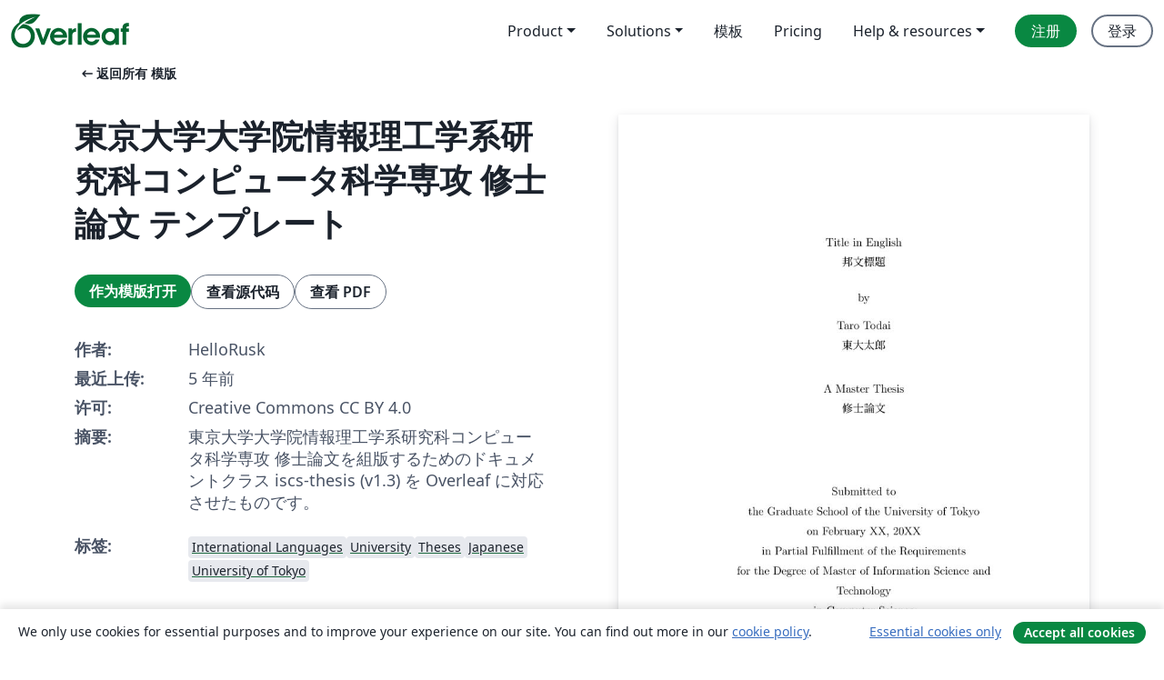

--- FILE ---
content_type: text/html; charset=utf-8
request_url: https://cn.overleaf.com/latex/templates/dong-jing-da-xue-da-xue-yuan-qing-bao-li-gong-xue-xi-yan-jiu-ke-konpiyutake-xue-zhuan-gong-xiu-shi-lun-wen-tenpureto/vmmkxshyywpg
body_size: 12475
content:
<!DOCTYPE html><html lang="zh-CN"><head><title translate="no">東京大学大学院情報理工学系研究科コンピュータ科学専攻  修士論文  テンプレート - Overleaf, 在线LaTeX编辑器</title><meta name="twitter:title" content="東京大学大学院情報理工学系研究科コンピュータ科学専攻  修士論文  テンプレート"><meta name="og:title" content="東京大学大学院情報理工学系研究科コンピュータ科学専攻  修士論文  テンプレート"><meta name="description" content="東京大学大学院情報理工学系研究科コンピュータ科学専攻  修士論文を組版するためのドキュメントクラス iscs-thesis (v1.3) を Overleaf に対応させたものです。"><meta itemprop="description" content="東京大学大学院情報理工学系研究科コンピュータ科学専攻  修士論文を組版するためのドキュメントクラス iscs-thesis (v1.3) を Overleaf に対応させたものです。"><meta itemprop="image" content="https://writelatex.s3.amazonaws.com/published_ver/16866.jpeg?X-Amz-Expires=14400&amp;X-Amz-Date=20260115T092112Z&amp;X-Amz-Algorithm=AWS4-HMAC-SHA256&amp;X-Amz-Credential=AKIAWJBOALPNFPV7PVH5/20260115/us-east-1/s3/aws4_request&amp;X-Amz-SignedHeaders=host&amp;X-Amz-Signature=dd80a09a1b3b8c29833a7ba92fc6368d9eb158533b191bc72d988fd6cc9f2c16"><meta name="image" content="https://writelatex.s3.amazonaws.com/published_ver/16866.jpeg?X-Amz-Expires=14400&amp;X-Amz-Date=20260115T092112Z&amp;X-Amz-Algorithm=AWS4-HMAC-SHA256&amp;X-Amz-Credential=AKIAWJBOALPNFPV7PVH5/20260115/us-east-1/s3/aws4_request&amp;X-Amz-SignedHeaders=host&amp;X-Amz-Signature=dd80a09a1b3b8c29833a7ba92fc6368d9eb158533b191bc72d988fd6cc9f2c16"><meta itemprop="name" content="Overleaf, the Online LaTeX Editor"><meta name="twitter:card" content="summary"><meta name="twitter:site" content="@overleaf"><meta name="twitter:description" content="一个简洁的在线 LaTeX 编辑器。无需安装，实时共享，版本控制，数百免费模板……"><meta name="twitter:image" content="https://cdn.overleaf.com/img/ol-brand/overleaf_og_logo.png"><meta property="fb:app_id" content="400474170024644"><meta property="og:description" content="一个简洁的在线 LaTeX 编辑器。无需安装，实时共享，版本控制，数百免费模板……"><meta property="og:image" content="https://cdn.overleaf.com/img/ol-brand/overleaf_og_logo.png"><meta property="og:type" content="website"><meta name="viewport" content="width=device-width, initial-scale=1.0, user-scalable=yes"><link rel="icon" sizes="32x32" href="https://cdn.overleaf.com/favicon-32x32.png"><link rel="icon" sizes="16x16" href="https://cdn.overleaf.com/favicon-16x16.png"><link rel="icon" href="https://cdn.overleaf.com/favicon.svg" type="image/svg+xml"><link rel="apple-touch-icon" href="https://cdn.overleaf.com/apple-touch-icon.png"><link rel="mask-icon" href="https://cdn.overleaf.com/mask-favicon.svg" color="#046530"><link rel="canonical" href="https://cn.overleaf.com/latex/templates/dong-jing-da-xue-da-xue-yuan-qing-bao-li-gong-xue-xi-yan-jiu-ke-konpiyutake-xue-zhuan-gong-xiu-shi-lun-wen-tenpureto/vmmkxshyywpg"><link rel="manifest" href="https://cdn.overleaf.com/web.sitemanifest"><link rel="stylesheet" href="https://cdn.overleaf.com/stylesheets/main-style-9424680c3249e8ee7e0f.css" id="main-stylesheet"><link rel="alternate" href="https://www.overleaf.com/latex/templates/dong-jing-da-xue-da-xue-yuan-qing-bao-li-gong-xue-xi-yan-jiu-ke-konpiyutake-xue-zhuan-gong-xiu-shi-lun-wen-tenpureto/vmmkxshyywpg" hreflang="en"><link rel="alternate" href="https://cs.overleaf.com/latex/templates/dong-jing-da-xue-da-xue-yuan-qing-bao-li-gong-xue-xi-yan-jiu-ke-konpiyutake-xue-zhuan-gong-xiu-shi-lun-wen-tenpureto/vmmkxshyywpg" hreflang="cs"><link rel="alternate" href="https://es.overleaf.com/latex/templates/dong-jing-da-xue-da-xue-yuan-qing-bao-li-gong-xue-xi-yan-jiu-ke-konpiyutake-xue-zhuan-gong-xiu-shi-lun-wen-tenpureto/vmmkxshyywpg" hreflang="es"><link rel="alternate" href="https://pt.overleaf.com/latex/templates/dong-jing-da-xue-da-xue-yuan-qing-bao-li-gong-xue-xi-yan-jiu-ke-konpiyutake-xue-zhuan-gong-xiu-shi-lun-wen-tenpureto/vmmkxshyywpg" hreflang="pt"><link rel="alternate" href="https://fr.overleaf.com/latex/templates/dong-jing-da-xue-da-xue-yuan-qing-bao-li-gong-xue-xi-yan-jiu-ke-konpiyutake-xue-zhuan-gong-xiu-shi-lun-wen-tenpureto/vmmkxshyywpg" hreflang="fr"><link rel="alternate" href="https://de.overleaf.com/latex/templates/dong-jing-da-xue-da-xue-yuan-qing-bao-li-gong-xue-xi-yan-jiu-ke-konpiyutake-xue-zhuan-gong-xiu-shi-lun-wen-tenpureto/vmmkxshyywpg" hreflang="de"><link rel="alternate" href="https://sv.overleaf.com/latex/templates/dong-jing-da-xue-da-xue-yuan-qing-bao-li-gong-xue-xi-yan-jiu-ke-konpiyutake-xue-zhuan-gong-xiu-shi-lun-wen-tenpureto/vmmkxshyywpg" hreflang="sv"><link rel="alternate" href="https://tr.overleaf.com/latex/templates/dong-jing-da-xue-da-xue-yuan-qing-bao-li-gong-xue-xi-yan-jiu-ke-konpiyutake-xue-zhuan-gong-xiu-shi-lun-wen-tenpureto/vmmkxshyywpg" hreflang="tr"><link rel="alternate" href="https://it.overleaf.com/latex/templates/dong-jing-da-xue-da-xue-yuan-qing-bao-li-gong-xue-xi-yan-jiu-ke-konpiyutake-xue-zhuan-gong-xiu-shi-lun-wen-tenpureto/vmmkxshyywpg" hreflang="it"><link rel="alternate" href="https://cn.overleaf.com/latex/templates/dong-jing-da-xue-da-xue-yuan-qing-bao-li-gong-xue-xi-yan-jiu-ke-konpiyutake-xue-zhuan-gong-xiu-shi-lun-wen-tenpureto/vmmkxshyywpg" hreflang="zh-CN"><link rel="alternate" href="https://no.overleaf.com/latex/templates/dong-jing-da-xue-da-xue-yuan-qing-bao-li-gong-xue-xi-yan-jiu-ke-konpiyutake-xue-zhuan-gong-xiu-shi-lun-wen-tenpureto/vmmkxshyywpg" hreflang="no"><link rel="alternate" href="https://ru.overleaf.com/latex/templates/dong-jing-da-xue-da-xue-yuan-qing-bao-li-gong-xue-xi-yan-jiu-ke-konpiyutake-xue-zhuan-gong-xiu-shi-lun-wen-tenpureto/vmmkxshyywpg" hreflang="ru"><link rel="alternate" href="https://da.overleaf.com/latex/templates/dong-jing-da-xue-da-xue-yuan-qing-bao-li-gong-xue-xi-yan-jiu-ke-konpiyutake-xue-zhuan-gong-xiu-shi-lun-wen-tenpureto/vmmkxshyywpg" hreflang="da"><link rel="alternate" href="https://ko.overleaf.com/latex/templates/dong-jing-da-xue-da-xue-yuan-qing-bao-li-gong-xue-xi-yan-jiu-ke-konpiyutake-xue-zhuan-gong-xiu-shi-lun-wen-tenpureto/vmmkxshyywpg" hreflang="ko"><link rel="alternate" href="https://ja.overleaf.com/latex/templates/dong-jing-da-xue-da-xue-yuan-qing-bao-li-gong-xue-xi-yan-jiu-ke-konpiyutake-xue-zhuan-gong-xiu-shi-lun-wen-tenpureto/vmmkxshyywpg" hreflang="ja"><link rel="preload" href="https://cdn.overleaf.com/js/zh-CN-json-2f98cd41600baaee6bab.js" as="script" nonce="9ecagF/fCh9wNmW4FLaqYg=="><script type="text/javascript" nonce="9ecagF/fCh9wNmW4FLaqYg==" id="ga-loader" data-ga-token="UA-112092690-1" data-ga-token-v4="G-RV4YBCCCWJ" data-cookie-domain=".overleaf.com" data-session-analytics-id="cc219b0f-8c66-491a-9b18-98733b2d69a1">var gaSettings = document.querySelector('#ga-loader').dataset;
var gaid = gaSettings.gaTokenV4;
var gaToken = gaSettings.gaToken;
var cookieDomain = gaSettings.cookieDomain;
var sessionAnalyticsId = gaSettings.sessionAnalyticsId;
if(gaid) {
    var additionalGaConfig = sessionAnalyticsId ? { 'user_id': sessionAnalyticsId } : {};
    window.dataLayer = window.dataLayer || [];
    function gtag(){
        dataLayer.push(arguments);
    }
    gtag('js', new Date());
    gtag('config', gaid, { 'anonymize_ip': true, ...additionalGaConfig });
}
if (gaToken) {
    window.ga = window.ga || function () {
        (window.ga.q = window.ga.q || []).push(arguments);
    }, window.ga.l = 1 * new Date();
}
var loadGA = window.olLoadGA = function() {
    if (gaid) {
        var s = document.createElement('script');
        s.setAttribute('async', 'async');
        s.setAttribute('src', 'https://www.googletagmanager.com/gtag/js?id=' + gaid);
        document.querySelector('head').append(s);
    } 
    if (gaToken) {
        (function(i,s,o,g,r,a,m){i['GoogleAnalyticsObject']=r;i[r]=i[r]||function(){
        (i[r].q=i[r].q||[]).push(arguments)},i[r].l=1*new Date();a=s.createElement(o),
        m=s.getElementsByTagName(o)[0];a.async=1;a.src=g;m.parentNode.insertBefore(a,m)
        })(window,document,'script','//www.google-analytics.com/analytics.js','ga');
        ga('create', gaToken, cookieDomain.replace(/^\./, ""));
        ga('set', 'anonymizeIp', true);
        if (sessionAnalyticsId) {
            ga('set', 'userId', sessionAnalyticsId);
        }
        ga('send', 'pageview');
    }
};
// Check if consent given (features/cookie-banner)
var oaCookie = document.cookie.split('; ').find(function(cookie) {
    return cookie.startsWith('oa=');
});
if(oaCookie) {
    var oaCookieValue = oaCookie.split('=')[1];
    if(oaCookieValue === '1') {
        loadGA();
    }
}
</script><meta name="ol-csrfToken" content="F0RZJhSQ-W7vHQXQ7JxM_bQp1o2krkl57qLQ"><meta name="ol-baseAssetPath" content="https://cdn.overleaf.com/"><meta name="ol-mathJaxPath" content="/js/libs/mathjax-3.2.2/es5/tex-svg-full.js"><meta name="ol-dictionariesRoot" content="/js/dictionaries/0.0.3/"><meta name="ol-usersEmail" content=""><meta name="ol-ab" data-type="json" content="{}"><meta name="ol-user_id"><meta name="ol-i18n" data-type="json" content="{&quot;currentLangCode&quot;:&quot;zh-CN&quot;}"><meta name="ol-ExposedSettings" data-type="json" content="{&quot;isOverleaf&quot;:true,&quot;appName&quot;:&quot;Overleaf&quot;,&quot;adminEmail&quot;:&quot;support@overleaf.com&quot;,&quot;dropboxAppName&quot;:&quot;Overleaf&quot;,&quot;ieeeBrandId&quot;:15,&quot;hasAffiliationsFeature&quot;:true,&quot;hasSamlFeature&quot;:true,&quot;samlInitPath&quot;:&quot;/saml/ukamf/init&quot;,&quot;hasLinkUrlFeature&quot;:true,&quot;hasLinkedProjectFileFeature&quot;:true,&quot;hasLinkedProjectOutputFileFeature&quot;:true,&quot;siteUrl&quot;:&quot;https://www.overleaf.com&quot;,&quot;emailConfirmationDisabled&quot;:false,&quot;maxEntitiesPerProject&quot;:2000,&quot;maxUploadSize&quot;:52428800,&quot;projectUploadTimeout&quot;:120000,&quot;recaptchaSiteKey&quot;:&quot;6LebiTwUAAAAAMuPyjA4pDA4jxPxPe2K9_ndL74Q&quot;,&quot;recaptchaDisabled&quot;:{&quot;invite&quot;:true,&quot;login&quot;:false,&quot;passwordReset&quot;:false,&quot;register&quot;:false,&quot;addEmail&quot;:false},&quot;textExtensions&quot;:[&quot;tex&quot;,&quot;latex&quot;,&quot;sty&quot;,&quot;cls&quot;,&quot;bst&quot;,&quot;bib&quot;,&quot;bibtex&quot;,&quot;txt&quot;,&quot;tikz&quot;,&quot;mtx&quot;,&quot;rtex&quot;,&quot;md&quot;,&quot;asy&quot;,&quot;lbx&quot;,&quot;bbx&quot;,&quot;cbx&quot;,&quot;m&quot;,&quot;lco&quot;,&quot;dtx&quot;,&quot;ins&quot;,&quot;ist&quot;,&quot;def&quot;,&quot;clo&quot;,&quot;ldf&quot;,&quot;rmd&quot;,&quot;lua&quot;,&quot;gv&quot;,&quot;mf&quot;,&quot;yml&quot;,&quot;yaml&quot;,&quot;lhs&quot;,&quot;mk&quot;,&quot;xmpdata&quot;,&quot;cfg&quot;,&quot;rnw&quot;,&quot;ltx&quot;,&quot;inc&quot;],&quot;editableFilenames&quot;:[&quot;latexmkrc&quot;,&quot;.latexmkrc&quot;,&quot;makefile&quot;,&quot;gnumakefile&quot;],&quot;validRootDocExtensions&quot;:[&quot;tex&quot;,&quot;Rtex&quot;,&quot;ltx&quot;,&quot;Rnw&quot;],&quot;fileIgnorePattern&quot;:&quot;**/{{__MACOSX,.git,.texpadtmp,.R}{,/**},.!(latexmkrc),*.{dvi,aux,log,toc,out,pdfsync,synctex,synctex(busy),fdb_latexmk,fls,nlo,ind,glo,gls,glg,bbl,blg,doc,docx,gz,swp}}&quot;,&quot;sentryAllowedOriginRegex&quot;:&quot;^(https://[a-z]+\\\\.overleaf.com|https://cdn.overleaf.com|https://compiles.overleafusercontent.com)/&quot;,&quot;sentryDsn&quot;:&quot;https://4f0989f11cb54142a5c3d98b421b930a@app.getsentry.com/34706&quot;,&quot;sentryEnvironment&quot;:&quot;production&quot;,&quot;sentryRelease&quot;:&quot;e47937cf16ef31bc5a90b9b58449d2c195e831c2&quot;,&quot;hotjarId&quot;:&quot;5148484&quot;,&quot;hotjarVersion&quot;:&quot;6&quot;,&quot;enableSubscriptions&quot;:true,&quot;gaToken&quot;:&quot;UA-112092690-1&quot;,&quot;gaTokenV4&quot;:&quot;G-RV4YBCCCWJ&quot;,&quot;propensityId&quot;:&quot;propensity-001384&quot;,&quot;cookieDomain&quot;:&quot;.overleaf.com&quot;,&quot;templateLinks&quot;:[{&quot;name&quot;:&quot;Journal articles&quot;,&quot;url&quot;:&quot;/gallery/tagged/academic-journal&quot;,&quot;trackingKey&quot;:&quot;academic-journal&quot;},{&quot;name&quot;:&quot;Books&quot;,&quot;url&quot;:&quot;/gallery/tagged/book&quot;,&quot;trackingKey&quot;:&quot;book&quot;},{&quot;name&quot;:&quot;Formal letters&quot;,&quot;url&quot;:&quot;/gallery/tagged/formal-letter&quot;,&quot;trackingKey&quot;:&quot;formal-letter&quot;},{&quot;name&quot;:&quot;Assignments&quot;,&quot;url&quot;:&quot;/gallery/tagged/homework&quot;,&quot;trackingKey&quot;:&quot;homework-assignment&quot;},{&quot;name&quot;:&quot;Posters&quot;,&quot;url&quot;:&quot;/gallery/tagged/poster&quot;,&quot;trackingKey&quot;:&quot;poster&quot;},{&quot;name&quot;:&quot;Presentations&quot;,&quot;url&quot;:&quot;/gallery/tagged/presentation&quot;,&quot;trackingKey&quot;:&quot;presentation&quot;},{&quot;name&quot;:&quot;Reports&quot;,&quot;url&quot;:&quot;/gallery/tagged/report&quot;,&quot;trackingKey&quot;:&quot;lab-report&quot;},{&quot;name&quot;:&quot;CVs and résumés&quot;,&quot;url&quot;:&quot;/gallery/tagged/cv&quot;,&quot;trackingKey&quot;:&quot;cv&quot;},{&quot;name&quot;:&quot;Theses&quot;,&quot;url&quot;:&quot;/gallery/tagged/thesis&quot;,&quot;trackingKey&quot;:&quot;thesis&quot;},{&quot;name&quot;:&quot;view_all&quot;,&quot;url&quot;:&quot;/latex/templates&quot;,&quot;trackingKey&quot;:&quot;view-all&quot;}],&quot;labsEnabled&quot;:true,&quot;wikiEnabled&quot;:true,&quot;templatesEnabled&quot;:true,&quot;cioWriteKey&quot;:&quot;2530db5896ec00db632a&quot;,&quot;cioSiteId&quot;:&quot;6420c27bb72163938e7d&quot;,&quot;linkedInInsightsPartnerId&quot;:&quot;7472905&quot;}"><meta name="ol-splitTestVariants" data-type="json" content="{&quot;hotjar-marketing&quot;:&quot;default&quot;}"><meta name="ol-splitTestInfo" data-type="json" content="{&quot;hotjar-marketing&quot;:{&quot;phase&quot;:&quot;release&quot;,&quot;badgeInfo&quot;:{&quot;tooltipText&quot;:&quot;&quot;,&quot;url&quot;:&quot;&quot;}}}"><meta name="ol-algolia" data-type="json" content="{&quot;appId&quot;:&quot;SK53GL4JLY&quot;,&quot;apiKey&quot;:&quot;9ac63d917afab223adbd2cd09ad0eb17&quot;,&quot;indexes&quot;:{&quot;wiki&quot;:&quot;learn-wiki&quot;,&quot;gallery&quot;:&quot;gallery-production&quot;}}"><meta name="ol-isManagedAccount" data-type="boolean"><meta name="ol-shouldLoadHotjar" data-type="boolean"></head><body class="website-redesign" data-theme="default"><a class="skip-to-content" href="#main-content">跳到内容</a><nav class="navbar navbar-default navbar-main navbar-expand-lg website-redesign-navbar" aria-label="Primary"><div class="container-fluid navbar-container"><div class="navbar-header"><a class="navbar-brand" href="/" aria-label="Overleaf"><div class="navbar-logo"></div></a></div><button class="navbar-toggler collapsed" id="navbar-toggle-btn" type="button" data-bs-toggle="collapse" data-bs-target="#navbar-main-collapse" aria-controls="navbar-main-collapse" aria-expanded="false" aria-label="Toggle 导航"><span class="material-symbols" aria-hidden="true" translate="no">menu</span></button><div class="navbar-collapse collapse" id="navbar-main-collapse"><ul class="nav navbar-nav navbar-right ms-auto" role="menubar"><!-- loop over header_extras--><li class="dropdown subdued" role="none"><button class="dropdown-toggle" aria-haspopup="true" aria-expanded="false" data-bs-toggle="dropdown" role="menuitem" event-tracking="menu-expand" event-tracking-mb="true" event-tracking-trigger="click" event-segmentation="{&quot;item&quot;:&quot;product&quot;,&quot;location&quot;:&quot;top-menu&quot;}">Product</button><ul class="dropdown-menu dropdown-menu-end" role="menu"><li role="none"><a class="dropdown-item" role="menuitem" href="/about/features-overview" event-tracking="menu-click" event-tracking-mb="true" event-tracking-trigger="click" event-segmentation='{"item":"premium-features","location":"top-menu"}'>功能</a></li><li role="none"><a class="dropdown-item" role="menuitem" href="/about/ai-features" event-tracking="menu-click" event-tracking-mb="true" event-tracking-trigger="click" event-segmentation='{"item":"ai-features","location":"top-menu"}'>AI</a></li></ul></li><li class="dropdown subdued" role="none"><button class="dropdown-toggle" aria-haspopup="true" aria-expanded="false" data-bs-toggle="dropdown" role="menuitem" event-tracking="menu-expand" event-tracking-mb="true" event-tracking-trigger="click" event-segmentation="{&quot;item&quot;:&quot;solutions&quot;,&quot;location&quot;:&quot;top-menu&quot;}">Solutions</button><ul class="dropdown-menu dropdown-menu-end" role="menu"><li role="none"><a class="dropdown-item" role="menuitem" href="/for/enterprises" event-tracking="menu-click" event-tracking-mb="true" event-tracking-trigger="click" event-segmentation='{"item":"enterprises","location":"top-menu"}'>商业用途</a></li><li role="none"><a class="dropdown-item" role="menuitem" href="/for/universities" event-tracking="menu-click" event-tracking-mb="true" event-tracking-trigger="click" event-segmentation='{"item":"universities","location":"top-menu"}'>为大学提供</a></li><li role="none"><a class="dropdown-item" role="menuitem" href="/for/government" event-tracking="menu-click" event-tracking-mb="true" event-tracking-trigger="click" event-segmentation='{"item":"government","location":"top-menu"}'>为政府提供</a></li><li role="none"><a class="dropdown-item" role="menuitem" href="/for/publishers" event-tracking="menu-click" event-tracking-mb="true" event-tracking-trigger="click" event-segmentation='{"item":"publishers","location":"top-menu"}'>为出版社提供</a></li><li role="none"><a class="dropdown-item" role="menuitem" href="/about/customer-stories" event-tracking="menu-click" event-tracking-mb="true" event-tracking-trigger="click" event-segmentation='{"item":"customer-stories","location":"top-menu"}'>Customer stories</a></li></ul></li><li class="subdued" role="none"><a class="nav-link subdued" role="menuitem" href="/latex/templates" event-tracking="menu-click" event-tracking-mb="true" event-tracking-trigger="click" event-segmentation='{"item":"templates","location":"top-menu"}'>模板</a></li><li class="subdued" role="none"><a class="nav-link subdued" role="menuitem" href="/user/subscription/plans" event-tracking="menu-click" event-tracking-mb="true" event-tracking-trigger="click" event-segmentation='{"item":"pricing","location":"top-menu"}'>Pricing</a></li><li class="dropdown subdued nav-item-help" role="none"><button class="dropdown-toggle" aria-haspopup="true" aria-expanded="false" data-bs-toggle="dropdown" role="menuitem" event-tracking="menu-expand" event-tracking-mb="true" event-tracking-trigger="click" event-segmentation="{&quot;item&quot;:&quot;help-and-resources&quot;,&quot;location&quot;:&quot;top-menu&quot;}">Help & resources</button><ul class="dropdown-menu dropdown-menu-end" role="menu"><li role="none"><a class="dropdown-item" role="menuitem" href="/learn" event-tracking="menu-click" event-tracking-mb="true" event-tracking-trigger="click" event-segmentation='{"item":"learn","location":"top-menu"}'>文档</a></li><li role="none"><a class="dropdown-item" role="menuitem" href="/for/community/resources" event-tracking="menu-click" event-tracking-mb="true" event-tracking-trigger="click" event-segmentation='{"item":"help-guides","location":"top-menu"}'>Help guides</a></li><li role="none"><a class="dropdown-item" role="menuitem" href="/about/why-latex" event-tracking="menu-click" event-tracking-mb="true" event-tracking-trigger="click" event-segmentation='{"item":"why-latex","location":"top-menu"}'>为何用 LaTeX?</a></li><li role="none"><a class="dropdown-item" role="menuitem" href="/blog" event-tracking="menu-click" event-tracking-mb="true" event-tracking-trigger="click" event-segmentation='{"item":"blog","location":"top-menu"}'>博客</a></li><li role="none"><a class="dropdown-item" role="menuitem" data-ol-open-contact-form-modal="contact-us" data-bs-target="#contactUsModal" href data-bs-toggle="modal" event-tracking="menu-click" event-tracking-mb="true" event-tracking-trigger="click" event-segmentation='{"item":"contact","location":"top-menu"}'><span>联系我们</span></a></li></ul></li><!-- logged out--><!-- register link--><li class="primary" role="none"><a class="nav-link" role="menuitem" href="/register" event-tracking="menu-click" event-tracking-action="clicked" event-tracking-trigger="click" event-tracking-mb="true" event-segmentation='{"page":"/latex/templates/dong-jing-da-xue-da-xue-yuan-qing-bao-li-gong-xue-xi-yan-jiu-ke-konpiyutake-xue-zhuan-gong-xiu-shi-lun-wen-tenpureto/vmmkxshyywpg","item":"register","location":"top-menu"}'>注册</a></li><!-- login link--><li role="none"><a class="nav-link" role="menuitem" href="/login" event-tracking="menu-click" event-tracking-action="clicked" event-tracking-trigger="click" event-tracking-mb="true" event-segmentation='{"page":"/latex/templates/dong-jing-da-xue-da-xue-yuan-qing-bao-li-gong-xue-xi-yan-jiu-ke-konpiyutake-xue-zhuan-gong-xiu-shi-lun-wen-tenpureto/vmmkxshyywpg","item":"login","location":"top-menu"}'>登录</a></li><!-- projects link and account menu--></ul></div></div></nav><main class="gallery content content-page" id="main-content"><div class="container"><div class="row previous-page-link-container"><div class="col-lg-6"><a class="previous-page-link" href="/latex/templates"><span class="material-symbols material-symbols-rounded" aria-hidden="true" translate="no">arrow_left_alt</span>返回所有 模版</a></div></div><div class="row"><div class="col-md-6 template-item-left-section"><div class="row"><div class="col-md-12"><div class="gallery-item-title"><h1 class="h2">東京大学大学院情報理工学系研究科コンピュータ科学専攻  修士論文  テンプレート</h1></div></div></div><div class="row cta-links-container"><div class="col-md-12 cta-links"><a class="btn btn-primary cta-link" href="/project/new/template/16866?id=53523925&amp;latexEngine=latex_dvipdf&amp;mainFile=thesis.tex&amp;templateName=%E6%9D%B1%E4%BA%AC%E5%A4%A7%E5%AD%A6%E5%A4%A7%E5%AD%A6%E9%99%A2%E6%83%85%E5%A0%B1%E7%90%86%E5%B7%A5%E5%AD%A6%E7%B3%BB%E7%A0%94%E7%A9%B6%E7%A7%91%E3%82%B3%E3%83%B3%E3%83%94%E3%83%A5%E3%83%BC%E3%82%BF%E7%A7%91%E5%AD%A6%E5%B0%82%E6%94%BB++%E4%BF%AE%E5%A3%AB%E8%AB%96%E6%96%87++%E3%83%86%E3%83%B3%E3%83%97%E3%83%AC%E3%83%BC%E3%83%88&amp;texImage=texlive-full%3A2025.1" event-tracking-mb="true" event-tracking="gallery-open-template" event-tracking-trigger="click">作为模版打开</a><button class="btn btn-secondary cta-link" data-bs-toggle="modal" data-bs-target="#modalViewSource" event-tracking-mb="true" event-tracking="gallery-view-source" event-tracking-trigger="click">查看源代码</button><a class="btn btn-secondary cta-link" href="/latex/templates/dong-jing-da-xue-da-xue-yuan-qing-bao-li-gong-xue-xi-yan-jiu-ke-konpiyutake-xue-zhuan-gong-xiu-shi-lun-wen-tenpureto/vmmkxshyywpg.pdf" target="_blank" event-tracking-mb="true" event-tracking="gallery-download-pdf" event-tracking-trigger="click">查看 PDF</a></div></div><div class="template-details-container"><div class="template-detail"><div><b>作者:</b></div><div>HelloRusk</div></div><div class="template-detail"><div><b>最近上传:</b></div><div><span data-bs-toggle="tooltip" data-bs-placement="bottom" data-timestamp-for-title="1603192818">5 年前</span></div></div><div class="template-detail"><div><b>许可:</b></div><div>Creative Commons CC BY 4.0</div></div><div class="template-detail"><div><b>摘要:</b></div><div class="gallery-abstract" data-ol-mathjax><p>東京大学大学院情報理工学系研究科コンピュータ科学専攻  修士論文を組版するためのドキュメントクラス iscs-thesis (v1.3) を Overleaf に対応させたものです。</p></div></div><div class="template-detail tags"><div><b>标签:</b></div><div><div class="badge-link-list"><a class="badge-link badge-link-light" href="/gallery/tagged/international-languages"><span class="badge text-dark bg-light"><span class="badge-content" data-badge-tooltip data-bs-placement="bottom" data-bs-title="International Languages">International Languages</span></span></a><a class="badge-link badge-link-light" href="/gallery/tagged/university"><span class="badge text-dark bg-light"><span class="badge-content" data-badge-tooltip data-bs-placement="bottom" data-bs-title="University">University</span></span></a><a class="badge-link badge-link-light" href="/gallery/tagged/thesis"><span class="badge text-dark bg-light"><span class="badge-content" data-badge-tooltip data-bs-placement="bottom" data-bs-title="Theses">Theses</span></span></a><a class="badge-link badge-link-light" href="/gallery/tagged/japanese"><span class="badge text-dark bg-light"><span class="badge-content" data-badge-tooltip data-bs-placement="bottom" data-bs-title="Japanese">Japanese</span></span></a><a class="badge-link badge-link-light" href="/gallery/tagged/tokyo"><span class="badge text-dark bg-light"><span class="badge-content" data-badge-tooltip data-bs-placement="bottom" data-bs-title="University of Tokyo">University of Tokyo</span></span></a></div></div></div></div></div><div class="col-md-6 template-item-right-section"><div class="entry"><div class="row"><div class="col-md-12"><div class="gallery-large-pdf-preview"><img src="https://writelatex.s3.amazonaws.com/published_ver/16866.jpeg?X-Amz-Expires=14400&amp;X-Amz-Date=20260115T092112Z&amp;X-Amz-Algorithm=AWS4-HMAC-SHA256&amp;X-Amz-Credential=AKIAWJBOALPNFPV7PVH5/20260115/us-east-1/s3/aws4_request&amp;X-Amz-SignedHeaders=host&amp;X-Amz-Signature=dd80a09a1b3b8c29833a7ba92fc6368d9eb158533b191bc72d988fd6cc9f2c16" alt="東京大学大学院情報理工学系研究科コンピュータ科学専攻  修士論文  テンプレート"></div></div></div></div></div></div><div class="row section-row"><div class="col-md-12"><div class="begin-now-card"><div class="card card-pattern"><div class="card-body"><p class="dm-mono"><span class="font-size-display-xs"><span class="text-purple-bright">\begin</span><wbr><span class="text-green-bright">{</span><span>now</span><span class="text-green-bright">}</span></span></p><p>了解为什么全世界有超过20万人信任 Overleaf 并把工作交给它。</p><p class="card-links"><a class="btn btn-primary card-link" href="/register">免费注册</a><a class="btn card-link btn-secondary" href="/user/subscription/plans">探索所有订阅计划</a></p></div></div></div></div></div></div></main><div class="modal fade" id="modalViewSource" tabindex="-1" role="dialog" aria-labelledby="modalViewSourceTitle" aria-hidden="true"><div class="modal-dialog" role="document"><div class="modal-content"><div class="modal-header"><h3 class="modal-title" id="modalViewSourceTitle">源代码</h3><button class="btn-close" type="button" data-bs-dismiss="modal" aria-label="Close"></button></div><div class="modal-body"><pre><code>\documentclass[master,final,11pt]{iscs-thesis}
% 論文の種類とフォントサイズをオプションに
%-------------------
\etitle{Title in English}
\jtitle{邦文標題}
%
\eauthor{Taro Todai}
\jauthor{東大太郎}
\esupervisor{Masami Hagiya}
\jsupervisor{萩谷昌己}
\supervisortitle{Professor} % Professor, etc.
\date{February XX, 20XX}
%-------------------
\begin{document}
\begin{eabstract}
Abstract abstract abstract, 
abstract abstract abstract abstract abstract abstract. 
Abstract abstract, abstract abstract abstract abstract abstract abstract: 
abstract, abstract, abstract abstract. 
Abstract abstract abstract abstract abstract abstract abstract 
abstract abstract abstract abstract abstract abstract abstract 
abstract abstract; 
abstract abstract abstract abstract abstract abstract abstract abstract
abstract abstract abstract abstract abstract abstract abstract. 
Abstract abstract abstract, 
abstract abstract abstract abstract abstract abstract abstract abstract
abstract abstract abstract abstract abstract abstract abstract, 
abstract abstract abstract abstract abstract abstract abstract abstract
abstract abstract abstract abstract abstract abstract abstract 
abstract abstract abstract abstract abstract abstract. 
\end{eabstract}
\begin{jabstract}
概要、概要概要概要概要概要概要概要概要概要概要概要概要概要概要概要概要概要、
概要概要概要概要概要概要概要概要概要概要概要概要概要概要概要概要概要。
概要概要、概要概要概要概要概要、概要概要概要概要概要概要概要概要概要概要概要概要、
概要概要概要概要概要概要概要概要概要概要概要概要概要概要概要概要概要。
概要概要概要概要概要概要概要、概要概要概要概要概要概要概要概要概要概要概要概要概要概要、
概要概要概要概要概要、概要概要概要概要概要概要概要概要概要概要概要概要。
概要概要概要概要概要概要概要概要概要概要概要概要概要概要概要概要概要。
概要概要概要概要概要、
概要概要概要概要概要概要概要概要概要概要概要概要概要概要概要概要概要概要概要概要概要、
概要概要概要概要概要概要概要概要概要概要概要概要概要概要。
\end{jabstract}
\maketitle

\begin{acknowledge}
Ack ack ack. 
\end{acknowledge}

\frontmatter %% 前付け
\tableofcontents % 目次
%\listoffigures % 図目次
%\listoftables % 表目次
%\lstlistoflistings % ソースコード目次
%-------------------
\mainmatter %% 本文

\chapter{Joron}

Honbun honbun, honbun honbun
\cite{4065825}. 

%-------------------
\bibliographystyle{plain} % 参考文献
\bibliography{myref} %
%-------------------
\end{document}</code></pre></div><div class="modal-footer"><button class="btn btn-secondary" type="button" data-bs-dismiss="modal">关闭</button></div></div></div></div><footer class="fat-footer hidden-print website-redesign-fat-footer"><div class="fat-footer-container"><div class="fat-footer-sections"><div class="footer-section" id="footer-brand"><a class="footer-brand" href="/" aria-label="Overleaf"></a></div><div class="footer-section"><h2 class="footer-section-heading">关于</h2><ul class="list-unstyled"><li><a href="/about">关于我们</a></li><li><a href="https://digitalscience.pinpointhq.com/">工作与职业</a></li><li><a href="/blog">博客</a></li></ul></div><div class="footer-section"><h2 class="footer-section-heading">Solutions</h2><ul class="list-unstyled"><li><a href="/for/enterprises">商业用途</a></li><li><a href="/for/universities">为大学提供</a></li><li><a href="/for/government">为政府提供</a></li><li><a href="/for/publishers">为出版社提供</a></li><li><a href="/about/customer-stories">Customer stories</a></li></ul></div><div class="footer-section"><h2 class="footer-section-heading">学习</h2><ul class="list-unstyled"><li><a href="/learn/latex/Learn_LaTeX_in_30_minutes">30分钟学会 LaTeX</a></li><li><a href="/latex/templates">模板</a></li><li><a href="/events/webinars">在线教程</a></li><li><a href="/learn/latex/Tutorials">教程</a></li><li><a href="/learn/latex/Inserting_Images">如何插入图片</a></li><li><a href="/learn/latex/Tables">如何创建表格</a></li></ul></div><div class="footer-section"><h2 class="footer-section-heading">Pricing</h2><ul class="list-unstyled"><li><a href="/user/subscription/plans?itm_referrer=footer-for-indv">For individuals</a></li><li><a href="/user/subscription/plans?plan=group&amp;itm_referrer=footer-for-groups">For groups and organizations</a></li><li><a href="/user/subscription/plans?itm_referrer=footer-for-students#student-annual">为学生提供</a></li></ul></div><div class="footer-section"><h2 class="footer-section-heading">加入我们</h2><ul class="list-unstyled"><li><a href="https://forms.gle/67PSpN1bLnjGCmPQ9">让我们知道您的想法</a></li></ul></div><div class="footer-section"><h2 class="footer-section-heading">帮助</h2><ul class="list-unstyled"><li><a href="/learn">文档 </a></li><li><a href="/contact">联系我们 </a></li><li><a href="https://status.overleaf.com/">网站状态</a></li></ul></div></div><div class="fat-footer-base"><div class="fat-footer-base-section fat-footer-base-meta"><div class="fat-footer-base-item"><div class="fat-footer-base-copyright">© 2026 Overleaf</div><a href="/legal">隐私和条款</a><a href="https://www.digital-science.com/security-certifications/">合规性</a></div><ul class="fat-footer-base-item list-unstyled fat-footer-base-language"><li class="dropdown dropup subdued language-picker" dropdown><button class="btn btn-link btn-inline-link" id="language-picker-toggle" dropdown-toggle data-ol-lang-selector-tooltip data-bs-toggle="dropdown" aria-haspopup="true" aria-expanded="false" aria-label="Select 语言" tooltip="语言" title="语言"><span class="material-symbols" aria-hidden="true" translate="no">translate</span>&nbsp;<span class="language-picker-text">简体中文</span></button><ul class="dropdown-menu dropdown-menu-sm-width" role="menu" aria-labelledby="language-picker-toggle"><li class="dropdown-header">语言</li><li class="lng-option"><a class="menu-indent dropdown-item" href="https://www.overleaf.com/latex/templates/dong-jing-da-xue-da-xue-yuan-qing-bao-li-gong-xue-xi-yan-jiu-ke-konpiyutake-xue-zhuan-gong-xiu-shi-lun-wen-tenpureto/vmmkxshyywpg" role="menuitem" aria-selected="false">English</a></li><li class="lng-option"><a class="menu-indent dropdown-item" href="https://cs.overleaf.com/latex/templates/dong-jing-da-xue-da-xue-yuan-qing-bao-li-gong-xue-xi-yan-jiu-ke-konpiyutake-xue-zhuan-gong-xiu-shi-lun-wen-tenpureto/vmmkxshyywpg" role="menuitem" aria-selected="false">Čeština</a></li><li class="lng-option"><a class="menu-indent dropdown-item" href="https://es.overleaf.com/latex/templates/dong-jing-da-xue-da-xue-yuan-qing-bao-li-gong-xue-xi-yan-jiu-ke-konpiyutake-xue-zhuan-gong-xiu-shi-lun-wen-tenpureto/vmmkxshyywpg" role="menuitem" aria-selected="false">Español</a></li><li class="lng-option"><a class="menu-indent dropdown-item" href="https://pt.overleaf.com/latex/templates/dong-jing-da-xue-da-xue-yuan-qing-bao-li-gong-xue-xi-yan-jiu-ke-konpiyutake-xue-zhuan-gong-xiu-shi-lun-wen-tenpureto/vmmkxshyywpg" role="menuitem" aria-selected="false">Português</a></li><li class="lng-option"><a class="menu-indent dropdown-item" href="https://fr.overleaf.com/latex/templates/dong-jing-da-xue-da-xue-yuan-qing-bao-li-gong-xue-xi-yan-jiu-ke-konpiyutake-xue-zhuan-gong-xiu-shi-lun-wen-tenpureto/vmmkxshyywpg" role="menuitem" aria-selected="false">Français</a></li><li class="lng-option"><a class="menu-indent dropdown-item" href="https://de.overleaf.com/latex/templates/dong-jing-da-xue-da-xue-yuan-qing-bao-li-gong-xue-xi-yan-jiu-ke-konpiyutake-xue-zhuan-gong-xiu-shi-lun-wen-tenpureto/vmmkxshyywpg" role="menuitem" aria-selected="false">Deutsch</a></li><li class="lng-option"><a class="menu-indent dropdown-item" href="https://sv.overleaf.com/latex/templates/dong-jing-da-xue-da-xue-yuan-qing-bao-li-gong-xue-xi-yan-jiu-ke-konpiyutake-xue-zhuan-gong-xiu-shi-lun-wen-tenpureto/vmmkxshyywpg" role="menuitem" aria-selected="false">Svenska</a></li><li class="lng-option"><a class="menu-indent dropdown-item" href="https://tr.overleaf.com/latex/templates/dong-jing-da-xue-da-xue-yuan-qing-bao-li-gong-xue-xi-yan-jiu-ke-konpiyutake-xue-zhuan-gong-xiu-shi-lun-wen-tenpureto/vmmkxshyywpg" role="menuitem" aria-selected="false">Türkçe</a></li><li class="lng-option"><a class="menu-indent dropdown-item" href="https://it.overleaf.com/latex/templates/dong-jing-da-xue-da-xue-yuan-qing-bao-li-gong-xue-xi-yan-jiu-ke-konpiyutake-xue-zhuan-gong-xiu-shi-lun-wen-tenpureto/vmmkxshyywpg" role="menuitem" aria-selected="false">Italiano</a></li><li class="lng-option"><a class="menu-indent dropdown-item active" href="https://cn.overleaf.com/latex/templates/dong-jing-da-xue-da-xue-yuan-qing-bao-li-gong-xue-xi-yan-jiu-ke-konpiyutake-xue-zhuan-gong-xiu-shi-lun-wen-tenpureto/vmmkxshyywpg" role="menuitem" aria-selected="true">简体中文<span class="material-symbols dropdown-item-trailing-icon" aria-hidden="true" translate="no">check</span></a></li><li class="lng-option"><a class="menu-indent dropdown-item" href="https://no.overleaf.com/latex/templates/dong-jing-da-xue-da-xue-yuan-qing-bao-li-gong-xue-xi-yan-jiu-ke-konpiyutake-xue-zhuan-gong-xiu-shi-lun-wen-tenpureto/vmmkxshyywpg" role="menuitem" aria-selected="false">Norsk</a></li><li class="lng-option"><a class="menu-indent dropdown-item" href="https://ru.overleaf.com/latex/templates/dong-jing-da-xue-da-xue-yuan-qing-bao-li-gong-xue-xi-yan-jiu-ke-konpiyutake-xue-zhuan-gong-xiu-shi-lun-wen-tenpureto/vmmkxshyywpg" role="menuitem" aria-selected="false">Русский</a></li><li class="lng-option"><a class="menu-indent dropdown-item" href="https://da.overleaf.com/latex/templates/dong-jing-da-xue-da-xue-yuan-qing-bao-li-gong-xue-xi-yan-jiu-ke-konpiyutake-xue-zhuan-gong-xiu-shi-lun-wen-tenpureto/vmmkxshyywpg" role="menuitem" aria-selected="false">Dansk</a></li><li class="lng-option"><a class="menu-indent dropdown-item" href="https://ko.overleaf.com/latex/templates/dong-jing-da-xue-da-xue-yuan-qing-bao-li-gong-xue-xi-yan-jiu-ke-konpiyutake-xue-zhuan-gong-xiu-shi-lun-wen-tenpureto/vmmkxshyywpg" role="menuitem" aria-selected="false">한국어</a></li><li class="lng-option"><a class="menu-indent dropdown-item" href="https://ja.overleaf.com/latex/templates/dong-jing-da-xue-da-xue-yuan-qing-bao-li-gong-xue-xi-yan-jiu-ke-konpiyutake-xue-zhuan-gong-xiu-shi-lun-wen-tenpureto/vmmkxshyywpg" role="menuitem" aria-selected="false">日本語</a></li></ul></li></ul></div><div class="fat-footer-base-section fat-footer-base-social"><div class="fat-footer-base-item"><a class="fat-footer-social x-logo" href="https://x.com/overleaf"><svg xmlns="http://www.w3.org/2000/svg" viewBox="0 0 1200 1227" height="25"><path d="M714.163 519.284L1160.89 0H1055.03L667.137 450.887L357.328 0H0L468.492 681.821L0 1226.37H105.866L515.491 750.218L842.672 1226.37H1200L714.137 519.284H714.163ZM569.165 687.828L521.697 619.934L144.011 79.6944H306.615L611.412 515.685L658.88 583.579L1055.08 1150.3H892.476L569.165 687.854V687.828Z"></path></svg><span class="visually-hidden">Overleaf 在 X</span></a><a class="fat-footer-social facebook-logo" href="https://www.facebook.com/overleaf.editor"><svg xmlns="http://www.w3.org/2000/svg" viewBox="0 0 666.66668 666.66717" height="25"><defs><clipPath id="a" clipPathUnits="userSpaceOnUse"><path d="M0 700h700V0H0Z"></path></clipPath></defs><g clip-path="url(#a)" transform="matrix(1.33333 0 0 -1.33333 -133.333 800)"><path class="background" d="M0 0c0 138.071-111.929 250-250 250S-500 138.071-500 0c0-117.245 80.715-215.622 189.606-242.638v166.242h-51.552V0h51.552v32.919c0 85.092 38.508 124.532 122.048 124.532 15.838 0 43.167-3.105 54.347-6.211V81.986c-5.901.621-16.149.932-28.882.932-40.993 0-56.832-15.528-56.832-55.9V0h81.659l-14.028-76.396h-67.631v-171.773C-95.927-233.218 0-127.818 0 0" fill="#0866ff" transform="translate(600 350)"></path><path class="text" d="m0 0 14.029 76.396H-67.63v27.019c0 40.372 15.838 55.899 56.831 55.899 12.733 0 22.981-.31 28.882-.931v69.253c-11.18 3.106-38.509 6.212-54.347 6.212-83.539 0-122.048-39.441-122.048-124.533V76.396h-51.552V0h51.552v-166.242a250.559 250.559 0 0 1 60.394-7.362c10.254 0 20.358.632 30.288 1.831V0Z" fill="#fff" transform="translate(447.918 273.604)"></path></g></svg><span class="visually-hidden">Overleaf 在 Facebook</span></a><a class="fat-footer-social linkedin-logo" href="https://www.linkedin.com/company/writelatex-limited"><svg xmlns="http://www.w3.org/2000/svg" viewBox="0 0 72 72" height="25"><g fill="none" fill-rule="evenodd"><path class="background" fill="#0B66C3" d="M8 72h56a8 8 0 0 0 8-8V8a8 8 0 0 0-8-8H8a8 8 0 0 0-8 8v56a8 8 0 0 0 8 8"></path><path class="text" fill="#FFF" d="M62 62H51.316V43.802c0-4.99-1.896-7.777-5.845-7.777-4.296 0-6.54 2.901-6.54 7.777V62H28.632V27.333H38.93v4.67s3.096-5.729 10.453-5.729c7.353 0 12.617 4.49 12.617 13.777zM16.35 22.794c-3.508 0-6.35-2.864-6.35-6.397C10 12.864 12.842 10 16.35 10c3.507 0 6.347 2.864 6.347 6.397 0 3.533-2.84 6.397-6.348 6.397ZM11.032 62h10.736V27.333H11.033V62"></path></g></svg><span class="visually-hidden">Overleaf 在 LinkedIn</span></a></div></div></div></div></footer><section class="cookie-banner hidden-print hidden" aria-label="Cookie banner"><div class="cookie-banner-content">We only use cookies for essential purposes and to improve your experience on our site. You can find out more in our <a href="/legal#Cookies">cookie policy</a>.</div><div class="cookie-banner-actions"><button class="btn btn-link btn-sm" type="button" data-ol-cookie-banner-set-consent="essential">Essential cookies only</button><button class="btn btn-primary btn-sm" type="button" data-ol-cookie-banner-set-consent="all">Accept all cookies</button></div></section><div class="modal fade" id="contactUsModal" tabindex="-1" aria-labelledby="contactUsModalLabel" data-ol-contact-form-modal="contact-us"><div class="modal-dialog"><form name="contactForm" data-ol-async-form data-ol-contact-form data-ol-contact-form-with-search="true" role="form" aria-label="联系我们" action="/support"><input name="inbox" type="hidden" value="support"><div class="modal-content"><div class="modal-header"><h4 class="modal-title" id="contactUsModalLabel">联系</h4><button class="btn-close" type="button" data-bs-dismiss="modal" aria-label="关闭"><span aria-hidden="true"></span></button></div><div class="modal-body"><div data-ol-not-sent><div class="modal-form-messages"><div class="form-messages-bottom-margin" data-ol-form-messages-new-style="" role="alert"></div><div class="notification notification-type-error" hidden data-ol-custom-form-message="error_performing_request" role="alert" aria-live="polite"><div class="notification-icon"><span class="material-symbols" aria-hidden="true" translate="no">error</span></div><div class="notification-content text-left">与服务器交谈时出错 :(。请再试一次。.</div></div></div><label class="form-label" for="contact-us-email-473">电子邮件</label><div class="mb-3"><input class="form-control" name="email" id="contact-us-email-473" required type="email" spellcheck="false" maxlength="255" value="" data-ol-contact-form-email-input></div><div class="form-group"><label class="form-label" for="contact-us-subject-473">主题</label><div class="mb-3"><input class="form-control" name="subject" id="contact-us-subject-473" required autocomplete="off" maxlength="255"><div data-ol-search-results-wrapper hidden><ul class="dropdown-menu contact-suggestions-dropdown show" data-ol-search-results aria-role="region" aria-label="符合你的主题的帮助文章"><li class="dropdown-header">您检查过我们的 <a href="/learn/kb" target="_blank">知识库</a> 了吗？</li><li><hr class="dropdown-divider"></li><div data-ol-search-results-container></div></ul></div></div></div><label class="form-label" for="contact-us-sub-subject-473">你有什么需要帮助的？</label><div class="mb-3"><select class="form-select" name="subSubject" id="contact-us-sub-subject-473" required autocomplete="off"><option selected disabled>请选择…</option><option>使用 LaTeX</option><option>使用 Overleaf 编辑器</option><option>使用 Writefull</option><option>登录或管理您的帐户</option><option>管理您的订阅</option><option>使用高级功能</option><option>联系销售团队</option><option>其他</option></select></div><label class="form-label" for="contact-us-project-url-473">受影响的项目URL (选填)</label><div class="mb-3"><input class="form-control" name="projectUrl" id="contact-us-project-url-473"></div><label class="form-label" for="contact-us-message-473">告诉我们您需要什么帮助</label><div class="mb-3"><textarea class="form-control contact-us-modal-textarea" name="message" id="contact-us-message-473" required type="text"></textarea></div><div class="mb-3 d-none"><label class="visually-hidden" for="important-message">Important message</label><input class="form-control" name="important_message" id="important-message"></div></div><div class="mt-2" data-ol-sent hidden><h5 class="message-received">收到消息</h5><p>感谢您联系我们。我们的团队将尽快通过电子邮件回复您。</p><p>Email:&nbsp;<span data-ol-contact-form-thank-you-email></span></p></div></div><div class="modal-footer" data-ol-not-sent><button class="btn btn-primary" type="submit" data-ol-disabled-inflight event-tracking="form-submitted-contact-us" event-tracking-mb="true" event-tracking-trigger="click" event-segmentation="{&quot;location&quot;:&quot;contact-us-form&quot;}"><span data-ol-inflight="idle">发送消息</span><span hidden data-ol-inflight="pending">发送中&hellip;</span></button></div></div></form></div></div></body><script type="text/javascript" nonce="9ecagF/fCh9wNmW4FLaqYg==" src="https://cdn.overleaf.com/js/runtime-3e9207e0c11047db14b2.js"></script><script type="text/javascript" nonce="9ecagF/fCh9wNmW4FLaqYg==" src="https://cdn.overleaf.com/js/27582-79e5ed8c65f6833386ec.js"></script><script type="text/javascript" nonce="9ecagF/fCh9wNmW4FLaqYg==" src="https://cdn.overleaf.com/js/29088-e3f6cf68f932ee256fec.js"></script><script type="text/javascript" nonce="9ecagF/fCh9wNmW4FLaqYg==" src="https://cdn.overleaf.com/js/8732-61de629a6fc4a719a5e1.js"></script><script type="text/javascript" nonce="9ecagF/fCh9wNmW4FLaqYg==" src="https://cdn.overleaf.com/js/11229-f88489299ead995b1003.js"></script><script type="text/javascript" nonce="9ecagF/fCh9wNmW4FLaqYg==" src="https://cdn.overleaf.com/js/bootstrap-6faaf78625873fafb726.js"></script><script type="text/javascript" nonce="9ecagF/fCh9wNmW4FLaqYg==" src="https://cdn.overleaf.com/js/27582-79e5ed8c65f6833386ec.js"></script><script type="text/javascript" nonce="9ecagF/fCh9wNmW4FLaqYg==" src="https://cdn.overleaf.com/js/29088-e3f6cf68f932ee256fec.js"></script><script type="text/javascript" nonce="9ecagF/fCh9wNmW4FLaqYg==" src="https://cdn.overleaf.com/js/62382-0a4f25c3829fc56de629.js"></script><script type="text/javascript" nonce="9ecagF/fCh9wNmW4FLaqYg==" src="https://cdn.overleaf.com/js/16164-b8450ba94d9bab0bbae1.js"></script><script type="text/javascript" nonce="9ecagF/fCh9wNmW4FLaqYg==" src="https://cdn.overleaf.com/js/45250-424aec613d067a9a3e96.js"></script><script type="text/javascript" nonce="9ecagF/fCh9wNmW4FLaqYg==" src="https://cdn.overleaf.com/js/24686-731b5e0a16bfe66018de.js"></script><script type="text/javascript" nonce="9ecagF/fCh9wNmW4FLaqYg==" src="https://cdn.overleaf.com/js/99612-000be62f228c87d764b4.js"></script><script type="text/javascript" nonce="9ecagF/fCh9wNmW4FLaqYg==" src="https://cdn.overleaf.com/js/8732-61de629a6fc4a719a5e1.js"></script><script type="text/javascript" nonce="9ecagF/fCh9wNmW4FLaqYg==" src="https://cdn.overleaf.com/js/26348-e10ddc0eb984edb164b0.js"></script><script type="text/javascript" nonce="9ecagF/fCh9wNmW4FLaqYg==" src="https://cdn.overleaf.com/js/56215-8bbbe2cf23164e6294c4.js"></script><script type="text/javascript" nonce="9ecagF/fCh9wNmW4FLaqYg==" src="https://cdn.overleaf.com/js/22204-a9cc5e83c68d63a4e85e.js"></script><script type="text/javascript" nonce="9ecagF/fCh9wNmW4FLaqYg==" src="https://cdn.overleaf.com/js/47304-61d200ba111e63e2d34c.js"></script><script type="text/javascript" nonce="9ecagF/fCh9wNmW4FLaqYg==" src="https://cdn.overleaf.com/js/97910-33b5ae496770c42a6456.js"></script><script type="text/javascript" nonce="9ecagF/fCh9wNmW4FLaqYg==" src="https://cdn.overleaf.com/js/84586-354bd17e13382aba4161.js"></script><script type="text/javascript" nonce="9ecagF/fCh9wNmW4FLaqYg==" src="https://cdn.overleaf.com/js/97519-6759d15ea9ad7f4d6c85.js"></script><script type="text/javascript" nonce="9ecagF/fCh9wNmW4FLaqYg==" src="https://cdn.overleaf.com/js/81920-0120c779815f6c20abc9.js"></script><script type="text/javascript" nonce="9ecagF/fCh9wNmW4FLaqYg==" src="https://cdn.overleaf.com/js/99420-f66284da885ccc272b79.js"></script><script type="text/javascript" nonce="9ecagF/fCh9wNmW4FLaqYg==" src="https://cdn.overleaf.com/js/11229-f88489299ead995b1003.js"></script><script type="text/javascript" nonce="9ecagF/fCh9wNmW4FLaqYg==" src="https://cdn.overleaf.com/js/77474-c60464f50f9e7c4965bb.js"></script><script type="text/javascript" nonce="9ecagF/fCh9wNmW4FLaqYg==" src="https://cdn.overleaf.com/js/92439-14c18d886f5c8eb09f1b.js"></script><script type="text/javascript" nonce="9ecagF/fCh9wNmW4FLaqYg==" src="https://cdn.overleaf.com/js/771-e29b63a856e12bea8891.js"></script><script type="text/javascript" nonce="9ecagF/fCh9wNmW4FLaqYg==" src="https://cdn.overleaf.com/js/41735-7fa4bf6a02e25a4513fd.js"></script><script type="text/javascript" nonce="9ecagF/fCh9wNmW4FLaqYg==" src="https://cdn.overleaf.com/js/81331-ef104ada1a443273f6c2.js"></script><script type="text/javascript" nonce="9ecagF/fCh9wNmW4FLaqYg==" src="https://cdn.overleaf.com/js/modules/v2-templates/pages/gallery-10cda45d6b388ef1e9d8.js"></script><script type="text/javascript" nonce="9ecagF/fCh9wNmW4FLaqYg==" src="https://cdn.overleaf.com/js/27582-79e5ed8c65f6833386ec.js"></script><script type="text/javascript" nonce="9ecagF/fCh9wNmW4FLaqYg==" src="https://cdn.overleaf.com/js/tracking-68d16a86768b7bfb2b22.js"></script></html>

--- FILE ---
content_type: application/javascript;charset=utf-8
request_url: https://cdn.overleaf.com/js/zh-CN-json-2f98cd41600baaee6bab.js
body_size: 56416
content:
"use strict";(self.webpackChunk_overleaf_web=self.webpackChunk_overleaf_web||[]).push([[28028],{29822:_=>{_.exports=JSON.parse('{"0_free_suggestions":"0 free suggestions","1_2_width":"½ 宽度","1_4_width":"¼ 宽度","1_free_suggestion":"1 free suggestion","24x_more_compile_time":"在更快的服务器上获取24倍的编译时间","3_4_width":"¾ 宽度","About":"关于","Account":"账户","Documentation":"文档","a_custom_size_has_been_used_in_the_latex_code":"默认的大小已经被应用到Latex代码中。","a_file_with_that_name_already_exists_and_will_be_overriden":"同名文件已存在，该文件会被覆盖。","a_more_comprehensive_list_of_keyboard_shortcuts":"在<0>此__appName__项目模板</0>中可以找到更完整的键盘快捷键列表","a_new_reference_was_added":"添加了新的参考文献","a_new_reference_was_added_from_provider":"从 __provider__ 添加了新的参考文献","a_new_reference_was_added_to_file":"已向 <0>__filePath__</0> 添加了新的参考文献","a_new_reference_was_added_to_file_from_provider":"从 __provider__ 向 <0>__filePath__</0> 添加了新的参考文献","a_new_version_of_the_rolling_texlive_build_released":"A new version of the Rolling TeX Live build has been released.","about_to_archive_projects":"您将要归档以下项目：","about_to_delete_cert":"您将要删除以下证书：","about_to_delete_projects":"您将删除下面的项目：","about_to_delete_tag":"您即将删除下列的标签 (标签对应的任何项目都不会被删除)","about_to_delete_the_following_project":"您即将删除下面的项目：","about_to_delete_the_following_projects":"您将删除下面的项目：","about_to_delete_user_preamble":"您即将删除 __userName__ (__userEmail__)。此操作将意味着:","about_to_enable_managed_users":"通过启用“托管用户”功能，您的组订阅的所有现有成员都将被邀请成为托管用户。这将赋予您对他们帐户的管理权限。您还可以选择邀请新成员加入订阅并成为托管成员。","about_to_leave_project":"您即将离开此项目","about_to_leave_projects":"您将离开下面的项目","about_to_remove_user_preamble":"You’re about to remove __userName__ (__userEmail__). Doing this will mean:","about_to_trash_projects":"您将要把以下项目移至回收站：","abstract":"摘要","accept_all_cookies":"Accept all cookies","accept_and_continue":"接受并继续","accept_change":"接受修改","accept_change_error_description":"接受跟踪更改时出现错误，请稍后重试。","accept_change_error_title":"接受错误修改","accept_invitation":"接受邀请","accept_or_reject_individual_edits":"接受或拒绝个别修改","accept_selected_changes":"接受选定修改","accept_terms_and_conditions":"接受条款和条件","accepted_invite":"已接受的邀请","access_all_premium_features":"访问所有高级功能，包括更多合作者、完整的项目历史记录和更长的编译时间。","access_all_premium_features_including_more_collaborators_real_time_track_changes_and_a_longer_compile_time":"Access all premium features, including more collaborators, real-time track changes, and a longer compile time.","access_denied":"访问被拒绝","access_edit_your_projects":"访问并编辑您的项目","access_levels_changed":"访问级别已更改","account_billed_manually":"帐户手动计费","account_has_been_link_to_group_account":"Your __appName__ account on <b>__email__</b> has been linked to your <b>__institutionName__</b> account.","account_has_been_link_to_institution_account":"您在 __appName__ 上的 <b>__email__</b> 帐户已链接到您的 <b>__institutionName__</b> 机构帐户。","account_has_past_due_invoice_change_plan_warning":"您的帐户当前有逾期账单。在这个问题解决之前，你不能改变你的计划。","account_help":"Account and help","account_managed_by_group_administrator":"您的帐户由您的群组管理员（__admin__）管理","account_managed_by_group_teamname":"Your __appName__ account on <0>__email__</0> is managed by <0>__teamName__</0>.","account_not_linked_to_dropbox":"您的账户没有链接到Dropbox","account_settings":"账户设置","acct_linked_to_institution_acct_2":"您可以通过您的<0> __institutionName__ </0>机构登录信息来<0>登录</0> Overleaf。","actions":"操作","active":"激活的","add":"添加","add_a_recovery_email_address":"添加恢复邮件地址","add_add_on_to_your_plan":"将__addOnName__添加到您的计划中","add_additional_certificate":"添加另外一个证书","add_affiliation":"添加从属关系","add_ai_assist":"Add AI Assist","add_ai_assist_annual_and_get_unlimited_access":"Add <sparkle/> AI Assist Annual and get unlimited* access to Overleaf and Writefull AI features.","add_ai_assist_monthly_and_get_unlimited_access":"Add <sparkle/> AI Assist Monthly and get unlimited* access to Overleaf and Writefull AI features.","add_ai_assist_to_your_plan":"Add <sparkle/> AI Assist to your plan and get unlimited* access to Overleaf and Writefull AI features.","add_another_address_line":"添加另一个地址行","add_another_email":"添加其他电子邮件","add_another_token":"添加另外一个令牌","add_comma_separated_emails_help":"使用逗号（,）字符分隔多个电子邮件地址。","add_comment":"添加评论","add_comment_error_message":"添加您的评论时出错。请稍后重试。","add_comment_error_title":"添加评论错误","add_company_details":"添加公司详细信息","add_email_address":"添加邮件地址","add_email_to_claim_features":"添加一个机构电子邮件地址来声明您的功能。","add_error_assist_annual_to_your_projects":"将 Error Assist Annual  添加到您的项目中并获得无限的 AI 修复帮助，以更快地修复 LaTeX 错误。","add_error_assist_to_your_projects":"将错误辅助  添加到您的项目中并获得无限的 AI 帮助，以更快地修复 LaTeX 错误。","add_files":"添加文件","add_more_collaborators":"添加更多协作者","add_more_licenses_to_my_plan":"为我的计划添加更多许可证","add_more_manager_emails":"Add more manager emails","add_new_email":"添加新电子邮件","add_on":"插件","add_ons":"插件","add_or_remove_project_from_tag":"根据标记 __tagName__ 来添加或移除项目","add_role_and_department":"添加角色和部门","add_to_dictionary":"添加到词典","add_to_tag":"添加到标记","add_unlimited_ai_to_overleaf":"Add unlimited AI* to Overleaf","add_unlimited_ai_to_your_overleaf_plan":"Add unlimited AI* to your Overleaf __planName__ plan","add_unlimited_ai_to_your_plan":"Add unlimited AI* to your __planName__ plan","add_your_comment_here":"在此添加评论","add_your_first_group_member_now":"现在添加您的第一个组成员","added_by_on":"由 __name__ 在 __date__ 添加","adding":"添加","additional_certificate":"添加的证书","address_line_1":"地址","address_second_line_optional":"地址行第二行（可选）","adjust_column_width":"调整列宽","advanced_reference_search_mode":"高级引文搜索","advancing_research_with":"Advancing research with <0>Overleaf</0>, <1>Papers</1>, and more.","after_that_well_bill_you_x_total_y_subtotal_z_tax_annually_on_date_unless_you_cancel":"此后，我们将于每年 __date__ 向您收取 __totalAmount__ (__subtotalAmount__ + __taxAmount__ 税额)，除非您取消。","aggregate_changed":"替换","aggregate_to":"为","agree":"Agree","agree_with_the_terms":"我同意Overleaf的条款","ai_assist_in_overleaf_is_included_via_writefull_groups":"AI Assist in Overleaf is included as part of your group or organization’s Writefull subscription. To make changes you’ll need to speak to your subscription admin","ai_assist_in_overleaf_is_included_via_writefull_individual":"AI Assist in Overleaf is included as part of your Writefull subscription. You can cancel or manage your access to AI Assist in your Writefull subscription settings.","ai_assist_unavailable_due_to_subscription_type":"We’re sorry—it looks like AI Assist isn’t available to you just yet due to your current subscription type.","ai_can_make_mistakes":"AI 可能会犯错。在确定修复之前，请先检查修复内容。","ai_features":"AI 特性","ai_feedback_please_provide_more_detail":"请提供更多有关错误的详细信息（可选）","ai_feedback_tell_us_what_was_wrong_so_we_can_improve":"告诉我们哪里出了问题，以便我们改进。","ai_feedback_the_answer_was_too_long":"答案太长了","ai_feedback_the_answer_wasnt_detailed_enough":"答案不够详细","ai_feedback_the_suggestion_didnt_fix_the_error":"此建议未能修复错误","ai_feedback_the_suggestion_wasnt_the_best_fix_available":"这个建议并不是最好的解决办法","ai_feedback_there_was_no_code_fix_suggested":"没有建议代码修复","alignment":"对齐","all_borders":"全边框","all_events":"All events","all_features_in_group_standard_plus":"Group Standard 中的所有功能，以及：","all_logs":"All logs","all_premium_features":"所有高级付费功能","all_premium_features_including":"所有高级功能，包括：","all_project_activity":"All project activity","all_project_activity_description":"You’ll be notified about all comments and track changes in this project.","all_projects":"所有项目","all_projects_will_be_transferred_immediately":"所有的项目将立即移交给新的拥有者。","all_these_experiments_are_available_exclusively":"所有这些实验仅对实验室计划的成员开放。如果您注册，您可以选择要尝试的实验。","allows_to_search_by_author_title_etc_possible_to_pull_results_directly_from_your_reference_manager_if_connected":"允许按作者、标题等进行搜索。可以直接从参考文献管理器中提取结果（如果已连接）。","an_email_has_already_been_sent_to":"一封电子邮件已经被发送给<0>__email__</0>。请稍后再尝试。","an_error_occured_while_restoring_project":"还原项目时出错","an_error_occurred_when_verifying_the_coupon_code":"验证优惠券代码时出错","and_much_more":"and much more","annual_discount":"年度折扣","anonymous":"匿名","anyone_with_link_can_edit":"任何人可以通过此链接编辑此项目。","anyone_with_link_can_view":"任何人可以通过此链接浏览此项目。","app_on_x":"__appName__ 在 __social__","appearance":"外观","apply":"Apply ","apply_educational_discount_description_with_group_discount":"使用 __appName__ 进行教学的团体可享受总计 40% 的折扣","apply_suggestion":"使用建议修改","archive":"归档","archive_projects":"归档项目","archived":"归档","archived_projects":"已归档项目","archiving_projects_wont_affect_collaborators":"归档项目不会影响您的合作者。","are_you_affiliated_with_an_institution":"您隶属于某个机构吗？","are_you_getting_an_undefined_control_sequence_error":"您是否看到未定义的控制序列错误？如果是，请确保您已在文档的序言部分（代码的第一部分）中加载 Graphicx 包：<0>\\\\usepackage{graphicx}</0>。 <1>了解更多</1>","are_you_still_at":"你还在<0>__institutionName__</0>吗？","are_you_sure_you_want_to_cancel_add_on":"您确定要取消 <strong>__addOnName__</strong> 附加组件吗？","as_email":"作为__email__","ask_proj_owner_to_unlink_from_current_github":"请求项目所有者 (<0>__projectOwnerEmail__</0>) 取消项目与当前 GitHub 存储库的链接，并创建与其他存储库的连接。","ask_proj_owner_to_upgrade_for_full_history":"请要求项目所有者升级以访问此项目的完整历史记录。","ask_repo_owner_to_reconnect":"请求 GitHub 存储库所有者 (<0>__repoOwnerEmail__</0>) 重新连接该项目。","ask_repo_owner_to_renew_overleaf_subscription":"请求 GitHub 存储库所有者 (<0>__repoOwnerEmail__</0>) 续订其 __appName__ 订阅并重新链接项目。","at_most_x_libraries_can_be_selected":"最多可以选择 __maxCount__ 个库","attach_image_or_pdf":"Attach image or PDF","audit_logs":"Audit logs","auto_close_brackets":"自动补全括号","auto_compile":"自动编译","auto_complete":"自动补全","autocompile":"自动编译","autocompile_disabled":"自动编译已关闭","autocompile_disabled_reason":"由于服务器过载，暂时无法自动实时编译，请点击上方按钮进行编译","autocomplete":"自动补全","autocomplete_references":"参考文献自动补全（在 <code>\\\\cite{}</code> 中）","automatically_insert_closing_brackets_and_parentheses":"自动插入右括号和圆括号","automatically_recompile_the_project_as_you_edit":"编辑时自动重新编译项目","available_with_group_professional":"适用于 Group Professional","back":"返回","back_to_configuration":"返回配置","back_to_editor":"回到编辑器","back_to_subscription":"返回到订阅","back_to_your_projects":"返回您的项目","basic_compile_time":"基本编译时长","before_you_use_error_assistant":"使用错误助手之前","beta_program_already_participating":"您加入了 Beta 版测试","beta_program_benefits":"我们一直在改进 __appName__。 通过加入此计划，您可以<0>尽早使用新功能</0>并帮助我们更好地了解您的需求。","beta_program_not_participating":"您尚未注册 Beta 计划","billed_annually_at":"按年计费，价格为<0>__price__</0><1>（包含套餐和任何附加组件）</1>","billed_monthly_at":"按月计费，价格为<0>__price__</0><1>（包含套餐和任何附加组件）</1>","billed_yearly":"按年计费","billing":"订单","billing_period_sentence_case":"订单周期","binary_history_error":"预览不适用于此文件类型","blank_project":"空白项目","blocked_filename":"此文件名被阻止。","blog":"博客","bold":"粗体","booktabs":"Booktabs","breadcrumbs":"Breadcrumbs","browser":"浏览器","bullet_list":"项目符号列表","buy_licenses":"购买许可证","buy_more_licenses":"购买更多许可证","buy_now_no_exclamation_mark":"现在购买","by_subscribing_you_agree_to_our_terms_of_service":"订阅即表示您同意我们的<0>服务条款</0>。","can_link_institution_email_acct_to_institution_acct":"您现在可以将您的 <b>__appName__</b> 账户 <b>__email__</b> 与您的  <b>__institutionName__</b> 机构账户关联。","can_link_your_institution_acct_2":"您可以现在 <0>链接</0> 您的 <0>__appName__</0> 账户到您的<0>__institutionName__</0> 机构账户。","can_now_relink_dropbox":"您现在可以<0>重新关联您的 Dropbox 帐户</0>。","can_view_content":"允许查看","cancel":"取消","cancel_add_on":"取消插件","cancel_any_existing_subscriptions":"Cancel any existing subscriptions. <0>This can be managed from the Subscription page.</0>","cancel_any_existing_subscriptions_and_leave_any_group_subscriptions":"Cancel any existing subscriptions, and leave any group subscriptions other than the one managing your account. <0>This can be managed from the Subscription page.</0>","cancel_anytime":"我们相信您会喜欢 __appName__，但如果不喜欢，您可以随时取消。如果您在30天内通知我们，我们无理由退款。","cancel_my_account":"取消我的订购","cancel_my_subscription":"取消我的订阅","cancel_personal_subscription_first":"您已经有个人订阅，您希望我们在加入团体许可之前先取消该订阅吗？","cancel_subscription":"取消订阅","cancel_your_subscription":"取消您的订购","cannot_invite_non_user":"无法发送邀请。 收件人必须已有 __appName__ 帐户","cannot_invite_self":"不能向自己发送邀请哦","cannot_verify_user_not_robot":"抱歉，您没有通过“我不是个机器人”验证，请检查您的防火墙或网页插件是否阻碍了您的验证。","cant_see_what_youre_looking_for_question":"找不到？","caption_above":"标题在表格上方","caption_below":"标题在表格下方","captions":"Captions","card_details":"信用卡详情","card_details_are_not_valid":"信用卡信息无效","card_must_be_authenticated_by_3dsecure":"在继续之前，您的卡必须通过3D安全验证","card_payment":"信用卡支付","careers":"工作与职业","category_arrows":"箭头字符","category_greek":"希腊字符","category_misc":"杂项","category_operators":"运算字符","category_relations":"关系字符","center":"居中","change":"修改","change_currency":"更改货币","change_how_you_see_the_editor":"Change how you see the editor using the updated <strong>Appearance</strong> settings.","change_language":"更改语言","change_or_cancel-cancel":"取消","change_or_cancel-change":"修改","change_or_cancel-or":"或者","change_owner":"更改所有者","change_password":"更换密码","change_password_in_account_settings":"在帐户设置中更改密码","change_plan":"改变套餐","change_primary_email":"更改主电子邮件","change_primary_email_address_instructions":"要更改您的主电子邮件地址，请先添加您的新主电子邮件地址（点击<0>添加其他电子邮件</0>）并确认。 然后单击<0>设为主账户</0>按钮。 <1>详细了解</1>如何管理您的 __appName__ 电子邮件。","change_project_owner":"变更项目所有者","change_role_and_department":"Change role and department","change_the_ownership_of_your_personal_projects":"将您的个人项目的所有权更改为新帐户。 <0>了解如何更改项目所有者。</0>","change_to_group_plan":"更改为团体计划","change_to_this_plan":"该为这个订购项","change_your_email":"Change your email","changing_the_position_of_your_figure":"更改您的图片的位置","changing_the_position_of_your_table":"更改您的表格的位置","characters":"Characters","chat":"聊天","chat_error":"无法加载聊天消息，请重试。","checking_dropbox_status":"检查 Dropbox 状态","checking_project_github_status":"正在检查GitHub中的项目状态","choose_a_custom_color":"选择自定义颜色","choose_from_group_members":"从团队成员中选择","choose_how_you_search_your_references":"选择如何搜索参考文献","choose_which_experiments":"选择您想要尝试的实验。","citation":"引文","cite_a_reference_from_your_reference_manager_to_automatically_add_it_to_your_bib_file":"Cite a reference from your reference manager to automatically add it to your .bib file.","cite_directly_or_import_references":"Cite directly or import references","cite_faster":"Cite faster","clear_cached_files":"清除缓存文件","clear_filters":"Clear filters","clear_search":"清除搜索","clearing":"正在清除","click_here_to_view_sl_in_lng":"点击以<0>__lngName__</0> 使用  __appName__","click_recompile_and_check_your_pdf_to_see_how_its_looking":"Click Recompile and check your PDF to see how it’s looking.","click_to_unpause":"单击即可取消暂停并重新激活您的 Overleaf 高级功能。","clicking_delete_will_remove_sso_config_and_clear_saml_data":"点击<0>删除</0>将删除您的 SSO 配置并取消所有用户的链接。 仅当您的组设置中禁用 SSO 时，您才能执行此操作。","clone_with_git":"用Git克隆","close":"关闭","close_dialog":"Close dialog","clsi_maintenance":"编译服务器停机维护，将很快恢复正常。","clsi_unavailable":"抱歉，项目的编译服务器暂时不可用。请稍后再试。","code_check_failed":"代码检查失败","code_check_failed_explanation":"您的代码有问题，无法自动编译","code_editor":"源代码编辑器","collaborate_online_and_offline":"使用自己的工作流进行在线和离线协作","collaborator_chat":"协作者聊天","collabs_per_proj":"每个项目 __collabcount__ 个合作者","collabs_per_proj_multiple":"Multiple collaborators per project","collabs_per_proj_single":"__collabcount__ 个合作者每个项目","collapse":"合上","column_width":"列宽","column_width_is_custom_click_to_resize":"列宽为默认值，单击以调整大小","column_width_is_x_click_to_resize":"列宽为 __width__。 单击以调整大小","comment":"评论","comment_only":"仅评论","comment_only_upgrade_for_track_changes":"仅评论。升级可跟踪更改。","comment_only_upgrade_to_enable_track_changes":"仅评论。<0>升级</0>以启用跟踪更改。","common":"通用","commons_plan_tooltip":"由于您与 __institution__ 的隶属关系，您加入了 __plan__ 计划。 单击以了解如何充分利用 Overleaf 高级功能。","compact":"紧凑的","company_name":"公司名称","compare":"比较","compare_all_plans":"在我们的<0>定价页面</0>上比较所有计划","comparing_from_x_to_y":"从 <0>__startTime__</0> 到 <0>__endTime__</0> 进行比较","compile_error_entry_description":"一个阻止此项目编译的错误","compile_error_handling":"编译错误处理","compile_larger_projects":"编译更大项目","compile_mode":"编译模式","compile_terminated_by_user":"由于点击了“停止编译”按钮，编译被取消。您可以下载原始日志以查看编译停止的位置。","compile_timeout_modal_intro":"24x compile time on the fastest servers, plus...","compiler":"编译器","compiling":"正在编译","compliance":"合规性","compromised_password":"泄露的密码","configure_sso":"配置 SSO","confirm":"确认","confirm_accept_selected_changes":"您确定要接受所选的更改吗？","confirm_accept_selected_changes_plural":"您确定要接受选定的__count__个更改吗？","confirm_affiliation":"确认从属关系","confirm_affiliation_to_relink_dropbox":"请确认您仍在该机构并持有他们的许可证，或升级您的帐户以重新关联您的 Dropbox 帐户。","confirm_delete_user_type_email_address":"确认您要删除 __userName__，请输入与其帐户关联的电子邮件地址","confirm_new_password":"确认新密码","confirm_primary_email_change":"确认主电子邮件更改","confirm_reject_selected_changes":"您确定要拒绝所选的更改吗？","confirm_reject_selected_changes_plural":"您确定要拒绝选定的__count__个更改吗？","confirm_remove_sso_config_enter_email":"要确认您要删除 SSO 配置，请输入您的电子邮件地址：","confirm_remove_user_type_email_address":"To confirm you want to remove __userName__ please type the email address associated with their account.","confirm_secondary_email":"确认辅助电子邮件","confirm_your_email":"确认您的电子邮件地址","confirming":"确认","conflicting_paths_found":"发现冲突路径","congratulations_youve_successfully_join_group":"恭喜！您已经成功的加入到团队订阅中。","connected_users":"已连接的用户","connection_lost_with_unsaved_changes":"连接丢失，更改未保存。","contact_group_admin":"请联系你的群组管理员。","contact_sales":"联系销售","contact_us":"联系我们","contacting_the_sales_team":"联系销售团队","continue":"继续","continue_github_merge":"我已经手动合并。继续","continue_to":"返回 __appName__","continue_using_free_features":"继续使用我们的免费功能","continue_with_free_plan":"继续使用免费计划","cookie_banner":"Cookie banner","cookie_banner_info":"We only use cookies for essential purposes and to improve your experience on our site. You can find out more in our <0>cookie policy</0>.","copied":"已复制","copy":"复制","copy_code":"复制代码","copy_project":"复制项目","copy_response":"复制响应内容","copying":"正在复制","cost_summary":"成本汇总","country":"国家","country_flag":"__country__ 国旗","coupon_code":"优惠码","coupon_code_is_not_valid_for_selected_plan":"优惠券代码对于所选计划无效","coupons_not_included":"这不包括您当前的折扣，它将在您下次付款前自动应用","create":"创建","create_a_new_project":"创建一个新项目","create_account":"创建账户","create_new_subscription":"新建订购","create_new_tag":"创建新标签","create_project_in_github":"创建一个GitHub存储库","created":"Created","created_at":"创建于","creating":"正在创建","cross_reference":"交叉引用","current_file":"当前文件","current_password":"正在使用的密码","currently_seeing_only_24_hrs_history":"您当前正在看到此项目中最后24小时的更改。","currently_signed_in_as_x":"目前以 <0>__userEmail__</0> 身份登录。","currently_subscribed_to_plan":"您现在订阅的是 <0>__planName__</0> 套餐。","custom":"默认 (Custom)","custom_borders":"自定义边框","customer_stories":"Customer stories","customize_your_group_subscription":"定制您的团队计划","customizing_figures":"定制图片","customizing_tables":"定制表格","dark_mode_pdf_preview":"Dark mode PDF preview","dark_themes":"Dark themes","date_and_owner":"日期和所有者","date_and_time":"Date and time","dealing_with_errors":"处理错误","decrease_indent":"减少缩进","delete":"删除","delete_account":"删除账户","delete_account_confirmation_label":"我了解这将删除我的 __appName__ 帐户中电子邮件地址为 <0>__userDefaultEmail__</0> 的所有项目","delete_account_warning_message_3":"您即将永久<strong>删除您的所有账户数据</strong>，包括您的项目和设置。请输入账户邮箱地址和密码以继续。","delete_acct_no_existing_pw":"在删除您的帐户之前，请使用密码重置表单设置密码","delete_and_leave":"删除/保留","delete_and_leave_projects":"删除并离开项目","delete_authentication_token":"删除身份验证令牌","delete_authentication_token_info":"您即将删除 Git 身份验证令牌。 如果这样做，则在执行 Git 操作时将无法再使用它来验证您的身份。","delete_certificate":"删除证书","delete_comment":"删除评论","delete_comment_error_message":"删除您的评论时遇到错误。请稍后重试。","delete_comment_error_title":"删除评论错误","delete_comment_message":"您无法撤销此操作","delete_comment_thread":"删除评论线程流","delete_comment_thread_message":"这将删除整个评论线程。此操作无法撤消。","delete_figure":"删除图片","delete_message":"Delete message","delete_message_confirmation":"Are you sure you want to delete this message? This can’t be undone.","delete_permanently":"Delete permanently","delete_projects":"删除项目","delete_row_or_column":"删除行或列","delete_sso_config":"删除 SSO 配置","delete_table":"删除表格","delete_tag":"删除标签","delete_token":"删除令牌","delete_user":"删除用户","delete_your_account":"删除您的账户","deleted_at":"删除于","deleted_by_email":"通过电子邮件删除","deleted_by_id":"通过 ID 删除","deleted_by_ip":"通过 IP 删除","deleted_by_on":"由 __name__ 于 __date__ 删除","deleted_user":"Deleted user","deleting":"正在删除","demonstrating_git_integration":"演示Git集成","demonstrating_track_changes_feature":"演示跟踪更改功能","department":"部门","description":"描述","details":"Details","details_provided_by_google_explanation":"您的详细信息是由您的 Google 帐户提供的。请检查一下哦。","dictionary":"字典","did_you_know_institution_providing_professional":"你知道吗__institutionName__向__institutionName__的每个人提供<0>免费的 __appName__ 专业功能</0>吗？","disable":"禁用","disable_ai_features":"禁用 AI 功能","disable_equation_preview":"禁用公式预览","disable_equation_preview_confirm":"这将在所有项目中禁用公式预览。","disable_equation_preview_enable":"您可以从<b>菜单</b>再次启用它。","disable_equation_preview_enable_in_settings":"You can enable it again in <b>Settings</b>.","disable_single_sign_on":"禁用 单点登录(SSO)","disable_sso":"关闭 SSO","disable_stop_on_first_error":"禁用 “出现第一个错误时停止”","disabled":"已禁用","disabling":"禁用","disagree":"Disagree","disconnected":"连接已断开","discount":"折扣","discount_of":"__amount__的折扣","discover_the_fastest_easiest_way_to_cite_in_app":"Discover the fastest, easiest way to cite in __appName__","discover_the_fastest_way_to_search_and_cite":"探索搜索和引用的最快方法","display":"显示","display_deleted_user":"显示已删除的用户","display_math":"显示数学公式","do_not_create_account":"Do not create account","do_you_need_edit_access":"您需要编辑权限吗？","do_you_want_to_change_your_primary_email_address_to":"是否要将主电子邮件地址更改为<b>__email__</b>？","do_you_want_to_overwrite_it":"您是否要覆盖它？","do_you_want_to_overwrite_it_plural":"您是否要覆盖它？","do_you_want_to_overwrite_them":"您想覆盖它们吗？","document_too_long":"文档超长","document_too_long_detail":"抱歉，该文件太长，无法手动编辑。 请直接上传。","document_too_long_tracked_deletes":"您还可以接受待处理的删除以减小文件的大小。","document_updated_externally":"文档外部已更新","document_updated_externally_detail":"该文档刚刚进行了外部更新。 您最近所做的任何更改都可能已被覆盖。 要查看以前的版本，请查看历史记录。","documentation":"文档","doesnt_match":"不一致","doing_this_allow_log_in_through_institution":"这样做将允许您通过机构门户登录到 <b>__appName__</b>，并重新确认您的机构电子邮件地址。","doing_this_allow_log_in_through_institution_2":"执行此操作将允许您通过您的机构登录<0>__appName__</0>，并重新确认您的机构电子邮件地址。","doing_this_will_verify_affiliation_and_allow_log_in_2":"这样做将验证您与<b>__institutionName__</b>的关系，并将允许您通过您的机构登录到 <b>__appName__</b> 。","done":"完成","dont_create_personal_projects_in_managed_account":"Don’t create personal projects in a managed account. You can set up a personal __appName__ account under another email address.","dont_forget_you_currently_have":"别忘了，您目前拥有：","dont_reload_or_close_this_tab":"请勿刷新或关闭此选项卡。","download":"下载","download_all":"下载全部","download_as_pdf":"下载 PDF","download_as_source_zip":"下载源代码 (.zip)","download_csv":"Download CSV","download_metadata":"下载 Overleaf 元数据","download_pdf":"下载PDF","download_zip_file":"下载 ZIP 格式文件","draft_sso_configuration":"起草 SSO 配置","drag_here":"拖到这里","drag_here_paste_an_image_or":"将图片拖到此处、粘贴图片，或者 ","dropbox":"Dropbox","dropbox_checking_sync_status":"正在检查 Dropbox 更新","dropbox_duplicate_project_names":"您的 Dropbox 帐户已取消关联，因为您有多个名为 <0>\\"__projectName__\\"</0> 的项目。","dropbox_duplicate_project_names_suggestion":"请让您的项目名称在您的所有<0>活动、存档和废弃</0>项目中唯一，然后重新关联您的 Dropbox 帐户。","dropbox_for_link_share_projs":"此项目是通过链接共享访问的，除非项目所有者通过电子邮件邀请您，否则不会同步到您的Dropbox。","dropbox_integration_lowercase":"Dropbox 集成","dropbox_sync":"Dropbox同步","dropbox_sync_both":"发送和接受更新","dropbox_sync_description":"保持您的 __appName__ 项目与您的Dropbox同步。SharaLaTeX中的更改将被自动发送到Dropbox，反之亦然。","dropbox_sync_error":"对不起，Dropbox 服务检测出现异常，请稍后再试","dropbox_sync_in":"从 Dropbox 更新","dropbox_sync_now_rate_limited":"手动同步仅限每分钟一次。 请稍等片刻，然后重试。","dropbox_sync_now_running":"该项目的手动同步已在后台启动。 请给它几分钟的时间来处理。","dropbox_sync_out":"将更新推送到 Dropbox","dropbox_sync_troubleshoot":"更改未出现在 Dropbox 中？ 请稍等几分钟。 如果更改仍未显示，您可以<0>立即同步此项目</0>。","dropbox_synced":"Overleaf 和 Dropbox 已处理所有更新。请注意，您的本地 Dropbox 可能仍在同步。","dropbox_unlinked_premium_feature":"<0>您的 Dropbox 帐户已取消关联</0>，因为 Dropbox Sync 是您通过机构许可获得的一项高级功能。","due_date":"到期 __date__","due_today":"今天截止","duplicate_file":"重复文件","duplicate_projects":"该用户有名称重复的项目","each_user_will_have_access_to":"每个用户都可以访问","easily_manage_your_project_files_everywhere":"随时随地轻松管理您的项目文件","edit":"编辑","edit_comment_error_message":"编辑评论时出错。请稍后重试。","edit_comment_error_title":"编辑评论错误","edit_content_directly":"Edit content directly","edit_dictionary":"编辑词典","edit_dictionary_empty":"您的自定义词典为空。","edit_dictionary_remove":"从字典中删除","edit_figure":"编辑图片","edit_sso_configuration":"编辑 SSO 配置","edit_tag":"编辑标签","edit_tag_name":"Edit tag name","edit_your_custom_dictionary":"编辑您的自定义词典","editing":"编辑","editing_captions":"编辑 captions","editing_tools":"Editing tools","editor":"编辑者(可编辑)","editor_and_pdf":"编辑器 & PDF","editor_disconected_click_to_reconnect":"编辑器与网络的连接已经断开，重新连接请点击任何位置。","editor_font_family":"编辑器字体系列","editor_font_size":"编辑器字体大小","editor_limit_exceeded_in_this_project":"此项目中的编辑者过多","editor_line_height":"编辑器行高","editor_only":"仅编辑器","editor_only_hide_pdf":"仅编辑器 <0>(隐藏 PDF)</0>","editor_theme":"编辑器主题","editor_theme_dark":"Dark editor theme","editor_theme_light":"Light editor theme","edits_become_suggestions":"编辑成建议修改","educational_disclaimer":"我确认用户是主要使用 Overleaf 进行学习和教学的学生或教师，并且可以在被要求时提供证据。","educational_disclaimer_heading":"教育折扣确认","educational_percent_discount_applied":"应用 __percent__% 教育折扣！","email":"电子邮件","email_address":"邮件地址","email_address_is_invalid":"电子邮箱地址无效","email_already_registered":"此邮箱已被注册","email_attribute":"Email attribute","email_confirmed_onboarding":"好极了！让我们帮你开始设置","email_confirmed_onboarding_message":"您的电子邮件地址已确认。单击<0>继续</0>以完成设置。","email_does_not_belong_to_university":"我们认为此域名与您的大学并无关联，请与我们联系添加从属关系。","email_limit_reached":"此帐户上最多可以有<0>__emailAddressLimit__个电子邮件地址</0>。若要添加其他电子邮件地址，请删除现有的电子邮件地址。","email_link_expired":"电子邮件链接已过期，请申请一个新的链接。","email_must_be_linked_to_institution":"作为 __institutionName__ 的成员，此电子邮件地址只能通过您的<0>帐户设置</0>页面上的单点登录添加。 请添加不同的辅助邮箱地址。","email_notifications_are_currently_in_beta":"Email notifications are currently in beta.","email_or_password_wrong_try_again":"您的邮件地址或密码不正确。请重试","email_preferences":"Email preferences","email_remove_by_date":"如果在__date__之前没有完成，它将从帐户中删除。","emails_and_affiliations_explanation":"向您的帐户添加其他电子邮件地址，以访问您的大学或机构的任何升级，使合作者更容易找到您，并确保您可以恢复您的帐户。","emails_and_affiliations_title":"电子邮件和从属关系","empty":"空","enable":"Enable","enable_ai_assistant_to_get_access":"Enable AI Assistant to get access","enable_ai_features":"启用 AI 功能","enable_managed_users":"启用托管用户","enable_single_sign_on":"开启单点登录","enable_sso":"开启 SSO","enabled":"已启用","enables_real_time_syntax_checking_in_the_editor":"在编辑器中启用实时语法检查","enabling":"开启","end_of_document":"文档末尾","end_time_utc":"End time (UTC)","ensure_recover_account":"这将确保在您无法访问主电子邮件地址时可以使用它来恢复您的__appName__帐户。","enter_any_size_including_units_or_valid_latex_command":"输入任意大小（包括单位）或有效的 LaTeX 命令","enter_tax_id_number":"Enter tax ID number","enter_the_code":"输入发送至__email__的6位数代码。","enter_the_confirmation_code":"输入发送到 <0>__email__</0> 的六位验证码。","enter_the_number_of_licenses_youd_like_to_add_to_see_the_cost_breakdown":"输入您想要添加的许可证数量以查看成本明细。","equation_generator":"方程生成器","equation_preview":"公式预览","error":"错误","error_assist":"错误辅助助理","error_opening_document":"打开文档错误","error_opening_document_detail":"很抱歉，打开此文档时出现问题。请再试一次。","error_performing_request":"执行请求时出错。","error_processing_file":"抱歉，处理此文件时出错。 请再试一次。","errors":"Errors","essential_cookies_only":"Essential cookies only","event_type":"Event type","example_project":"样例项目","existing_plan_active_until_term_end":"您的现有计划及其功能将保持活动状态，直到当前计费周期结束。","expand":"展开","experiment_full_check_back_soon":"Sorry, this experiment is full. Spaces may become available, so check back soon.","expired":"过期","expired_confirmation_code":"您的确认码已过期。单击<0>重新发送确认码</0>以获取新的确认码。","expires":"过期时间","expires_in_days":"在 __days__ 天后过期","expires_on":"过期日期：__date__","explore_what_s_new":"Explore what’s new","export_csv":"导出CSV","export_project_to_github":"将项目导出到GitHub","failed_to_send_group_invite_to_email":"未能向<0>__email__</0>发送团队邀请。请稍后再试。","failed_to_send_managed_user_invite_to_email":"无法将托管用户邀请发送至 <0>__email__</0>。 请稍后再试。","failed_to_send_sso_link_invite_to_email":"无法向<0>__email__</0>发送SSO邀请提醒。请稍后再试。","fair_usage_policy_applies":"适用正当使用政策。","fast":"快速","fast_draft":"快速 [草稿]","feature_enabled_or_disabled":"Feature enabled/disabled","features_like_track_changes":"实时跟踪更改等功能","feedback":"Feedback","figure":"图片","file":"文件","file_action_created":"创建","file_action_deleted":"删除","file_action_edited":"编辑","file_action_renamed":"重命名","file_action_restored":"已从 __date__ 恢复 __fileName__","file_action_restored_project":"恢复 __date__ 的项目","file_already_exists":"同名文件或文件夹已存在","file_already_exists_in_this_location":"此位置中已存在名为 <0>__fileName__</0> 的项。如果要移动此文件，请重命名或删除冲突文件，然后重试。","file_name":"文件名","file_name_figure_modal":"文件名","file_name_in_this_project":"此项目中的文件名","file_name_in_this_project_figure_modal":"此项目中的文件名","file_or_folder_name_already_exists":"同名文件或文件夹已存在","file_outline":"文件大纲","file_size":"文件大小","file_tree":"文件树","files_cannot_include_invalid_characters":"文件名为空或包含无效字符","files_selected":"个文件被选中。","filter_projects":"过滤项目","find":"查找","find_and_fix_errors_faster":"Find and fix errors faster","find_out_more":"了解更多","find_out_more_about_institution_login":"了解有关机构登录的更多信息","find_out_more_about_the_file_outline":"了解有关文件大纲的更多信息","find_out_more_nt":"了解更多。","finding_a_fix":"找到解决办法","finish":"Finish","first_name":"名","fit_to_height":"适应高度","fit_to_width":"适应宽度","fixed_width":"固定宽度","fixed_width_wrap_text":"固定宽度，文本自动换行","fold_line":"折线","folder_location":"文件夹位置","folder_name":"Folder name","following_paths_conflict":"下面的文件和文件夹拥有冲突的相同路径","font_family":"字体 (编辑器)","font_size":"字号 (编辑器)","footer_about_us":"关于我们","footer_contact_us":"联系我们","footnotes":"Footnotes","for_business":"商业用途","for_government":"为政府提供","for_groups_and_organizations":"For groups and organizations","for_individuals":"For individuals","for_more_information_see_managed_accounts_section":"有关详细信息，请参阅<0>我们的使用条款</0>中的“托管帐户”部分，您可以通过点击接受邀请来同意该部分。","for_publishers":"为出版社提供","for_students":"为学生提供","for_universities":"为大学提供","format":"格式","found_matching_deleted_users":"找到 __deletedUserCount__ 个匹配的已删除用户","free":"免费","free_7_day_trial_billed_annually":"免费试用 7 天，然后按年付费","free_7_day_trial_billed_monthly":"免费试用 7 天，然后按月付费","free_plan_label":"您现在是 <b>免费计划</b>","free_plan_tooltip":"单击了解如何从 Overleaf 高级功能中受益。","from_another_project":"从另一个项目中","from_enforcement_date":"自 __enforcementDate__ 起，该项目的任何其他编辑者都将成为查看者。","from_external_url":"从外部 URL","from_filename":"从文件 <0>__filename__</0>","from_github":"从 Github","from_project_files":"从项目文件中","from_provider":"来自__provider__","from_url":"从 URL 上传","full_doc_history":"完整的文档历史","full_width":"全宽","future_payments":"未来付款","generate_from_text":"From text","generate_from_text_or_image":"来自文本或图像","generate_tables_and_equations":"Generate tables and equations from text and images. Try it for free in the Overleaf toolbar!","generate_token":"生成令牌","generating":"Generating","generic_if_problem_continues_contact_us":"如果问题仍然存在，请与我们联系","generic_linked_file_compile_error":"此项目的输出文件不可用，因为它未能成功编译。请打开项目以查看编译错误的详细信息。","generic_something_went_wrong":"抱歉，出错了","get_access_to_enterprise_features":"Get access to enterprise features and benefits provided by your organization.","get_collaborative_benefits":"从 __appName__ 获得协作优势，即使你喜欢离线工作","get_discounted_plan":"获得折扣计划","get_error_assist":"获取错误帮助","get_exclusive_access_to_labs":"加入 Overleaf Labs 后，即可获得早期实验的独家访问权。我们唯一的要求就是您提供真实的反馈，以帮助我们发展和改进。","get_in_touch":"联系","get_more_compile_time":"Get more compile time","get_most_subscription_by_checking_ai_writefull":"Get the most out of your subscription by checking out <0>Overleaf’s AI features</0> and <1>Writefull’s features</1>.","get_most_subscription_by_checking_overleaf":"Get the most out of your subscription by checking out <0>Overleaf’s features</0>.","get_most_subscription_by_checking_overleaf_ai_writefull":"Get the most out of your subscription by checking out <0>Overleaf’s features</0>, <1>Overleaf’s AI features</1> and <2>Writefull’s features</2>.","get_real_time_track_changes":"获取实时跟踪更改","git":"Git","git_authentication_token":"Git 身份验证令牌","git_authentication_token_create_modal_info_1":"这是你的Git身份验证令牌。当提示输入密码时，您应该输入此信息。","git_authentication_token_create_modal_info_2":"<0>您将只会看到此身份验证令牌仅一次，因此请复制它并确保其安全存储</0>。有关使用身份验证令牌的完整说明，请访问我们的<1>帮助页面</1>。","git_bridge_modal_click_generate":"单击<strong>生成令牌</strong>立即生成您的身份验证令牌。或者稍后在您的帐户设置中执行此操作。","git_bridge_modal_enter_authentication_token":"当提示输入密码时，请输入新的身份验证令牌：","git_bridge_modal_git_clone_your_project":"使用下面的链接和 Git 身份验证令牌来克隆你的项目","git_bridge_modal_learn_more_about_authentication_tokens":"了解有关Git集成身份验证令牌的更多信息。","git_bridge_modal_read_only":"<strong>您对此项目具有只读访问权限</strong>这意味着您可以从__appName__中提取，但不能将您所做的任何更改推送回该项目。","git_bridge_modal_review_access":"<0>您拥有此项目的审核权限。</0>这意味着您可以从 __appName__ 中提取，但不能将所做的任何更改推送回此项目。","git_bridge_modal_see_once":"您只能看到此令牌一次。要删除或生成新帐户，请访问“帐户设置”。有关详细说明和故障排除，请阅读我们的<0>帮助页面</0>。","git_bridge_modal_use_previous_token":"如果系统提示您输入密码，您可以使用以前生成的Git身份验证令牌。或者，您可以在“帐户设置”中生成一个新帐户。有关更多支持，请阅读我们的<0>帮助页面</0>。","git_clone_project_command":"Git clone project command","git_clone_this_project":"Git clone this project.","git_integration":"Git 集成","git_integration_info":"通过Git集成，你可以用Git克隆你的Overleaf项目。有关完整教程, 请阅读 <0>我们的帮助页面</0>。","github":"GitHub","github_commit_message_placeholder":"为 __appName__ 中的更改提交信息","github_credentials_expired":"您的 Github 授权凭证已过期","github_empty_repository_error":"您的 GitHub 存储库似乎为空或尚不可用。 在 GitHub.com 上创建一个新文件，然后重试。","github_file_name_error":"无法导入此存储库，因为它包含文件名无效的文件：","github_file_sync_error":"我们无法同步以下文件：","github_git_folder_error":"此项目在根目录中包含一个.git文件夹，这说明它已经是git存储库。Overleaf 的 Github 同步服务无法同步 git 历史记录。请删除.git文件夹，然后重试。","github_integration":"GitHub integration","github_integration_lowercase":"Git 和 GitHub 支持","github_is_no_longer_connected":"GitHub 已不再链接到此项目。","github_is_premium":"与 GitHub 同步是一项付费功能","github_large_files_error":"合并失败：您的 Github 存储库包含超过 50mb 文件大小限制的文件 ","github_merge_failed":"您对 __appName__ 和 GitHub 的更改无法自动合并。 请手动将<0>__sharelatex_branch__</0>分支合并到git中的默认分支中。 手动合并后，单击下面继续。","github_no_master_branch_error":"无法导入此存储库，因为它缺少主分支。请确保项目有一个主分支","github_private_description":"您可以选择谁可以查看并提交到此存储库。","github_public_description":"任何人都可以看到该存储库。您可以选择谁有权提交。","github_repository_diverged":"已强制推送到链接存储库的主分支。在强制推送之后拉取 GitHub 更改可能会导致 Overleaf 和 GitHub 不同步。您可能需要在拉取后推送更改以恢复同步。","github_symlink_error":"您的Github存储库包含符号链接文件，Overleaf 暂时不支持这些文件。请删除这些文件并重试。","github_sync":"GitHub 同步","github_sync_description":"通过与 GitHub 同步，你可以将您的__appName__项目关联到GitHub的存储库，从 __appName__ 创建新的提交，并与线下或者GitHub中的提交合并。","github_sync_error":"抱歉，与我们的 GitHub 服务连接出错。请稍后重试。","github_sync_repository_not_found_description":"链接的存储库已被删除，或者您不再有权访问它。通过克隆项目并使用“Github”菜单项，可以设置与新存储库的同步。您还可以取消存储库与此项目的链接。","github_timeout_error":"将 Overleaf 项目与 Github 同步时超时。这可能是由于项目的总体大小，或者要同步的文件/更改的数量太大。","github_too_many_files_error":"无法导入此存储库，因为它超过了允许的最大文件数","github_validation_check":"请检查存储库的名字是否已被占用，且您有权限创建存储库。","github_workflow_authorize":"授权 GitHub 工作流文件","github_workflow_files_delete_github_repo":"已在 GitHub 上创建存储库，但链接不成功。 您必须删除 GitHub 存储库或选择一个新名称。","github_workflow_files_error":"__appName__ GitHub同步服务无法同步GitHub工作流文件（在 .github/workflows/ 中）。请授权 __appName__ 编辑您的GitHub工作流程文件，然后重试。","give_feedback":"给予反馈","give_your_feedback":"提供您的反馈","go_next_page":"转到下一页","go_page":"转到第 __page__ 页","go_prev_page":"转到上一页","go_to_account_settings":"前往账户设置","go_to_code_location":"Go to code location","go_to_code_location_in_pdf":"转到PDF中的位置","go_to_overleaf":"前往 Overleaf","go_to_pdf_location_in_code":"转到代码中对应 PDF 的位置（提示：双击 PDF 以获得最佳结果）","go_to_settings":"转到“设置”","go_to_subscriptions":"前往订阅","go_to_writefull":"Go to Writefull","good_news_you_already_purchased_this_add_on":"好消息！您已经拥有此附加组件，因此无需再次付费。","good_news_you_are_already_receiving_this_add_on_via_writefull":"好消息！您已经通过 Writefull 订阅获得了此附加组件。无需再次付费。","got_questions":"Got questions?","group_admin":"团队管理员","group_audit_logs":"Group audit logs","group_has_no_licenses_available_error":"Sorry, your group has no licenses available. Please contact your administrator to request a license.","group_invitations":"团队邀请","group_invite_has_been_sent_to_email":"团队邀请已发送至<0>__email__</0>","group_libraries":"团队库","group_managed_by_group_administrator":"此团队中的用户帐户由团队管理员管理。","group_management":"群组管理","group_managers":"群组管理员","group_members":"团队成员","group_plan_tooltip":"您作为团体订阅的成员加入了 __plan__ 计划。 单击以了解如何充分利用 Overleaf 高级功能。","group_plan_upgrade_description":"您当前使用的是 <0>__currentPlan__</0> 方案，并且正在升级到 <0>__nextPlan__</0> 方案。如果您对站点级别的 Overleaf Commons 方案感兴趣，请<1>联系我们</1>。","group_plan_with_name_tooltip":"您作为团体订阅 __groupName__ 的成员加入了 __plan__ 计划。 单击以了解如何充分利用 Overleaf 高级功能。","group_settings":"团队设置","group_sso_configuration_idp_metadata":"此处提供的信息来自您的身份提供商（IdP）。这通常被称为其SAML元数据。对于某些IdP，您必须将Overleaf配置为服务提供商，才能获得填写此表格所需的数据。有关更多指导，请参阅<0>我们的文档</0>。","group_sso_configure_service_provider_in_idp":"对于某些 IdP，您必须将 Overleaf 配置为服务提供商才能获取填写此表单所需的数据。 为此，您需要下载 Overleaf 元数据。","group_sso_documentation_links":"请参阅我们的<0>文档</0>和<1>问题排查指南</1>以获取更多帮助。","group_subscription":"团队订阅","groups":"群","have_an_extra_backup":"有一个额外的备份","have_more_days_to_try":"试用期增加<strong>__days__ days</strong>！","headers":"标题","help":"帮助","help_articles_matching":"符合你的主题的帮助文章","help_editor_settings":"Help and editor settings","help_improve_group_audit_logs":"Help us improve Group Audit Logs by answering 3 quick questions.","help_improve_overleaf_fill_out_this_survey":"如果您想帮助我们改进Overleaf，请花费一点您的宝贵时间填写<0>此调查</0>哦。","help_improve_screen_reader_fill_out_this_survey":"填写此简易调查，帮助我们改善您使用 __appName__ 屏幕阅读器的体验。","hide":"隐藏","hide_configuration":"隐藏配置","hide_deleted_user":"隐藏已删除的用户","hide_document_preamble":"隐藏文档导言部分","hide_file_tree":"隐藏文件树","hide_local_file_contents":"隐藏本地文件内容","hide_outline":"隐藏文件大纲","history":"历史记录","history_add_label":"添加标记","history_are_you_sure_delete_label":"您确实要删除以下标记吗","history_compare_from_this_version":"与此版本比较","history_compare_up_to_this_version":"与此版本比较","history_delete_label":"删除标记","history_download_this_version":"下载此版本","history_entry_origin_dropbox":"通过 Dropbox","history_entry_origin_git":"通过 Git","history_entry_origin_github":"通过 Github","history_entry_origin_upload":"上传","history_label_created_by":"创建人","history_label_project_current_state":"当前状态","history_label_this_version":"标记此版本","history_new_label_name":"新标记名称","history_resync":"重新同步历史记录","history_view_a11y_description":"显示所有项目历史记录或仅显示带标签的版本。","history_view_all":"所有历史","history_view_labels":"标记","home":"主页","hotkey_add_a_comment":"添加评论","hotkey_autocomplete_menu":"自动完成菜单","hotkey_beginning_of_document":"文件开头","hotkey_bold_text":"粗体","hotkey_compile":"编译","hotkey_delete_current_line":"删除当前行","hotkey_end_of_document":"文档末尾","hotkey_find_and_replace":"查找（并替换）","hotkey_go_to_line":"转到行","hotkey_indent_selection":"缩进选择","hotkey_insert_candidate":"插入候选","hotkey_italic_text":"斜体","hotkey_redo":"重做","hotkey_search_references":"搜索引用","hotkey_select_all":"全选","hotkey_select_candidate":"选择候选","hotkey_to_lowercase":"改为小写","hotkey_to_uppercase":"改为大写","hotkey_toggle_comment":"切换评论","hotkey_toggle_review_panel":"切换审阅面板","hotkey_toggle_track_changes":"切换历史记录","hotkey_undo":"撤销","hotkeys":"快捷键","how_it_works":"原理简介","how_many_licenses_do_you_want_to_buy":"您想购买多少个许可证？","how_to_create_tables":"如何创建表格","how_to_insert_images":"如何插入图片","how_we_use_your_data":"我们如何使用您的数据","how_we_use_your_data_explanation":"<0>请回答几个简短的问题，帮助我们继续改进Overleaf。您的回答将帮助我们和我们的企业集团更多地了解我们的用户群体。我们可能会使用这些信息来改善您的 Overleaf 体验，例如提供个性化的入门、升级提示、帮助建议和量身定制的营销沟通（如果您选择接收这些信息）</0><1>有关我们如何使用您的个人数据的更多详细信息，请参阅我们的<0>隐私声明</0></1>","i_confirm_am_student":"我确认我目前是一名学生。","i_want_to_add_a_po_number":"I want to add a PO number","i_want_to_stay":"我要留下","id":"ID","if_you_find_any_issues_with_texlive":"If you find any issues with TeX Live, packages, or compilation, please <0>provide feedback</0>. If you hit problems, you can <1>switch your compiler</1>.","if_you_need_to_customize_your_table_further_you_can":"如果您需要进一步自定义表也是可以的哦。使用LaTeX代码，您可以更改从表格样式和边框样式，到颜色和列宽等任何内容<0>阅读我们的指南</0>在LaTeX中使用表格以帮助您入门。","if_you_need_to_delete_your_writefull_account":"If you need to delete your Writefull account, go to your <a>Writefull account settings.</a>","if_you_want_more_than_x_licenses_on_your_plan_we_need_to_add_them_for_you":"如果您希望在订阅中添加超过__count__个许可证，我们需要为您添加。只需点击下方的<0>发送请求</0>，我们很乐意为您提供帮助。","if_you_want_to_reduce_the_number_of_licenses_please_contact_support":"如果您想减少计划中的许可证数量，请<0>联系客户支持</0>。","if_your_occupation_not_listed_type_full_name":"如果您的__occupation__未列出，您可以键入全名。","ignore_validation_errors":"忽略语法检查","ill_take_it":"我要购买！","image_file":"图片文件","image_url":"图片 URL","image_width":"图片宽度","import_a_bibtex_file_from_your_provider_account":"从您的__provider__帐户导入BibTeX文件","import_existing_projects_from_github":"从 GitHub 导入已有的项目","import_from_github":"从GitHub导入","import_idp_metadata":"插入 IdP 元数据","import_to_sharelatex":"导入 __appName__","imported_from_another_project_at_date":"于 __formattedDate__ __relativeDate__，从<0>另一个项目</0>/__sourceEntityPathHTML__导入","imported_from_external_provider_at_date":"于 __formattedDate__ __relativeDate__，从<0>__shortenedUrlHTML__</0>导入","imported_from_mendeley_at_date":"于 __formattedDate__ __relativeDate__，从Mendeley导入","imported_from_papers_at_date":"从 __formattedDate__ __relativeDate__ 的论文导入","imported_from_the_output_of_another_project_at_date":"于 __formattedDate__ __relativeDate__，从<0>另一个项目</0>的输出导入: __sourceOutputFilePathHTML__","imported_from_zotero_at_date":"于 __formattedDate__ __relativeDate__，从Zotero导入","importing":"正在倒入","importing_and_merging_changes_in_github":"正在导入合并GitHub中的更改","in_order_to_match_institutional_metadata_2":"为了匹配您的机构元数据，我们使用 <0>__email__</0> 关联您的帐户。","in_order_to_match_institutional_metadata_associated":"为了匹配您的机构元数据，您的帐户与电子邮件 <b>__email__</b> 相关联。","include_caption":"添加 caption","include_label":"添加 label","include_results_from_your_reference_manager":"包括参考文献管理器的结果","include_results_from_your_x_account":"包含来自您的 __provider__ 帐户的结果","include_the_error_message_and_ai_response":"包含错误信息和 AI 响应","included_as_part_of_your_writefull_subscription":"Included as part of your Writefull subscription","increase_indent":"增加缩进","increased_compile_timeout":"延长的编译时限","info":"信息","inline":"行内","inline_math":"行内数学公式","inr_discount_modal_info":"以平价获取文档历史记录、跟踪更改、更多协作者等功能。","inr_discount_modal_title":"面向印度用户的所有 Overleaf 高级计划七折优惠","insert":"插入","insert_column_left":"在左边插入列","insert_column_right":"在右边插入列","insert_figure":"插入图片","insert_from_another_project":"从另外一个项目中插入","insert_from_project_files":"从项目文件中插入","insert_from_url":"从URL中插入","insert_image":"插入图片","insert_row_above":"在上方插入行","insert_row_below":"在下方插入行","insert_x_columns_left":"在左边插入 __columns__ 列","insert_x_columns_right":"在右边插入 __columns__ 列","insert_x_rows_above":"在上方插入__rows__ 行","insert_x_rows_below":"在下方插入__rows__ 行","institution":"机构","institution_account":"机构帐户","institution_acct_successfully_linked_2":"您的<0>__appName__</0>帐户已成功链接到您的&lt;0\\\\&gt;__institutionName__机构帐户。","institution_and_role":"机构和角色","institution_has_overleaf_subscription":"<0>__institutionName__</0>已有Overleaf订阅。单击发送到__emailAddress__的确认链接，升级到<0>Overleaf Professional</0>。","institution_templates":"机构模版","integrations":"集成","integrations_like_github":"GitHub Sync 等集成","interested_in_cheaper_personal_plan":"你会对更便宜的<0>__price__</0>个人计划感兴趣吗？","introducing_overleafs_new_look":"Introducing __appName__’s new look","invalid_confirmation_code":"无效！请检查代码，然后重试。","invalid_email":"有未验证的邮箱","invalid_file_name":"文件名无效","invalid_filename":"上传失败：检查文件名是否包含特殊字符、尾随/前导空格或超过 __nameLimit__ 个字符","invalid_password_contains_email":"密码不能包含电子邮件地址的部分内容。","invalid_password_too_similar":"密码与电子邮件地址过于相似。","invalid_regular_expression":"无效的正则表达式","invalid_request":"无效的请求。请更正数据并重试。","invalid_tax_id_number":"Invalid tax ID number","invalid_upload_request":"The upload failed. If the problem persists, <0>let us know</0>.","invert_pdf_preview_colors":"Invert PDF preview colors","invert_pdf_preview_colors_when_in_dark_mode":"Invert PDF preview colors when in dark mode","invite":"邀请","invite_expired":"此邀请已经过期","invite_more_collabs":"邀请更多的协作者","invite_more_members":"邀请更多成员","invite_not_accepted":"邀请尚未接受","invite_resend_limit_hit":"已达到邀请重新发送限制","invited_to_group":"<0>__inviterName__</0> 现已邀请您加入 __appName__ 的团队","invited_to_group_have_individual_subcription":"__inviterName__ 邀请您加入群组 __appName__ 订阅。 如果您加入该群组，您可能不需要单独订阅。 您想取消吗？","inviting":"邀请","ip_address":"IP地址","is_email_affiliated":"你的邮件附属于某个机构的吗？ ","issued_on":"发布于：__date__","it_looks_like_that_didnt_work_you_can_try_again_or_get_in_touch":"看来此方法无效。您可以重试，或<0>联系</0>我们的支持团队以获取更多帮助。","it_looks_like_your_account_is_billed_manually_purchasing_additional_license_or_upgrading_subscription":"It looks like your account is being billed manually - purchasing additional licenses or upgrading your subscription can only be done by the Support team. Please <0>get in touch</0> for help.","it_looks_like_your_payment_details_are_missing_please_update_your_billing_information":"您的付款详情似乎缺失。请<0>更新您的账单信息</0>，或<1>联系</1>我们的支持团队以获取更多帮助。","italics":"斜体","join":"Join","join_beta_program":"加入beta计划","join_now":"现在加入","join_overleaf_labs":"加入 Overleaf Labs","join_project":"加入项目","join_team_explanation":"请单击下面的按钮加入团队并享受升级的__appName__帐户的好处","join_x_enterprise_group":"Join __companyName__ enterprise group","joined_team":"您已加入由__inviterName__管理的团队","joining":"加入","justify":"调整","kb_suggestions_enquiry":"您检查过我们的 <0>__kbLink__</0> 了吗？","keep_current_plan":"保持我现在的计划","keep_personal_projects_separate":"将个人项目分开","keep_your_account_safe_add_another_email":"确保您的帐户安全，并确保您不会因添加其他电子邮件地址而失去对该帐户的访问权限。","keybindings":"组合键","keyboard_shortcuts":"键盘快捷键","knowledge_base":"知识库","labels_help_you_to_easily_reference_your_figures":"标签可以帮助您轻松地在整个文档中引用您的图片。要引用文档中的图片，请使用<0> ef{…} </0>命令引用标签。这使得引用图形变得容易，而无需手动记住图形编号<1> 了解更多信息</1>","labels_help_you_to_reference_your_tables":"标签可以帮助您轻松地在整个文档中引用表。要引用文本中的表，请使用<0>ef{…}</0>命令引用标签。这样就可以很容易地引用表格，而无需手动记住表格编号<1> 阅读标签和交叉引用</1>。","language":"语言","language_suggestions":"Language suggestions","last_active":"最后活跃于","last_active_description":"最近项目打开时间","last_edit":"最近编辑","last_logged_in":"最近登录","last_modified":"最近一次修改","last_name":"姓","last_resort_trouble_shooting_guide":"如果不起作用，请按照我们的<0>问题排查指南</0>进行操作。","last_suggested_fix":"最后建议的修复","last_updated_date_by_x":"由 __person__ 在 __lastUpdatedDate__","last_used":"最近使用","latam_discount_modal_info":"使用__currencyName__支付的高级订阅可享受__discount__%的折扣，充分释放Overleaf的潜力。获得更长的编译超时时间、完整的文档历史记录、跟踪更改、额外的合作者等等。","latam_discount_modal_title":"高级订阅折扣","latex_in_thirty_minutes":"30分钟学会 LaTeX","latex_places_figures_according_to_a_special_algorithm":"LaTeX 根据特殊算法放置图形。 您可以使用“放置参数”来调整图形的位置。 <0>了解具体方法</0>","latex_places_tables_according_to_a_special_algorithm":"LaTeX根据一种特殊的算法放置表格。可以使用“放置参数”来调整表格的位置<0>这篇文章</0>解释了如何做到这一点。","layout":"布局","layout_options":"布局选项","layout_processing":"布局处理中","learn_more":"了解更多","learn_more_about":"Learn more about __appName__","learn_more_about_account":"<0>详细了解</0>如何管理您的 __appName__ 帐户。","learn_more_about_email_reconfirmation":"Learn more about institutional email reconfirmation.","learn_more_about_link_sharing":"了解分享链接","learn_more_about_managed_users":"学习关于管理用户","leave":"离开","leave_any_group_subscriptions":"保留除将管理您帐户的组订阅之外的任何团队订阅<0>将它们从“订阅”页面中删除</0>","leave_group":"退出团队","leave_now":"现在退出","leave_project":"离开项目","leave_projects":"离开项目","left":"左对齐","legacy_themes":"Legacy themes","length_unit":"长度单位","let_us_know":"让我们知道","let_us_know_how_we_can_help":"告诉我们您需要什么帮助","let_us_know_what_you_think":"让我们知道您的想法","lets_get_those_premium_features":"让我们立即为您启用这些高级功能。我们将使用您掌握的付款信息向您收取 <0>__paymentAmount__</0> 的费用。","lets_get_you_set_up":"Let’s get you set up.","library":"库","licenses":"许可证","light_themes":"Light themes","limited_document_history":"有限的文档历史记录","limited_to_n_collaborators_per_project":"每个项目仅限 __count__ 位合作者","limited_to_n_collaborators_per_project_plural":"每个项目仅限 __count__ 位合作者","line_height":"行高 (编辑器)","line_width_is_the_width_of_the_line_in_the_current_environment":"行宽是当前环境下行的宽度。例如：单列布局中的全页宽度或两列布局中的半页宽度。","link":"链接","link_account":"链接帐户","link_accounts":"链接帐户","link_accounts_and_add_email":"链接帐户并添加电子邮件","link_institutional_email_get_started":"将机构电子邮件地址链接到您的帐户以开始。","link_sharing":"分享链接","link_sharing_is_off_short":"链接共享已关闭","link_sharing_is_on":"通过链接分享功能已开启。","link_to_github":"建立与您的GitHub账户的关联","link_to_github_description":"您需要授权 __appName__ 访问您的GitHub账户，从而允许我们同步您的项目。","link_to_mendeley":"关联至Mendeley","link_to_papers":"链接到 Papers","link_to_zotero":"关联至Zotero","link_to_zotero_mendeley_papers_to_see_search_results_from_your_libraries_without_importing_files":"Link to Zotero, Mendeley, and Papers to see search results from your libraries without importing files.","linked_accounts":"关联账户","linked_collabratec_description":"使用Collabratec管理您的__appName__项目。","linked_file":"导入的文件","loading":"正在加载","loading_github_repositories":"正在读取您的GitHub存储库","loading_prices":"加载价格","loading_recent_github_commits":"正在装载最近的提交","log_entry_description":"级别为__level__的日志条目","log_entry_maximum_entries":"最大日志条目限制已达到","log_entry_maximum_entries_enable_stop_on_first_error":"尝试修复第一个错误并重新编译。通常一个错误会导致许多后续的错误消息。您可以<0>启用“第一次出现错误时停止”</0>以专注于修复错误。我们建议尽快修复错误；让它们积累起来可能会导致难以调试和致命的错误<1> 了解更多信息</1>","log_entry_maximum_entries_see_full_logs":"如果您需要查看完整的日志，您仍然可以下载它们或查看下面的原始日志。","log_entry_maximum_entries_title":"__total__ 条日志消息总数。 显示第一个 __displayed__","log_hint_extra_info":"了解更多","log_in":"登录","log_in_with_primary_email_address":"如果您使用电子邮件地址和密码登录，这将是要使用的电子邮件地址。 重要的 __appName__ 通知将发送到此电子邮件地址。","log_out":"退出","log_out_lowercase_dot":"退出","log_viewer_error":"显示此项目的编译错误和日志时出现问题。","logging_in_or_managing_your_account":"登录或管理您的帐户","login_count":"登录次数","login_to_accept_invitation":"登录以接受邀请","login_with_service":"使用__service__登录","logs_and_output_files":"日志和生成的文件","looking_multiple_licenses":"寻找多个许可证？","looks_like_youre_at":"看起来你在<0>__institutionName__</0>！","lost_connection":"网络连接已断开","main_bibliography_file_for_this_project":"该项目的主bib文件","main_document":"主文档 (main tex)","main_file_not_found":"未知主文件","main_text":"Main text","make_a_copy":"复制一份","make_email_primary_description":"将此作为主要电子邮件，用于登录","make_owner":"指定所有者","make_primary":"设为主邮件","make_private":"允许私有访问","manage_beta_program_membership":"管理 Beta 计划账户","manage_email_preferences":"Manage email preferences","manage_files_from_your_dropbox_folder":"管理Dropbox文件夹中的文件","manage_group_members_subtext":"在团队订阅中添加或删除成员","manage_group_settings":"管理团队设置","manage_group_settings_subtext":"配置和管理 SSO 和托管用户","manage_group_settings_subtext_group_sso":"配置和管理 SSO","manage_group_settings_subtext_managed_users":"启用托管用户","manage_institution_managers":"管理机构管理员","manage_managers_subtext":"分配或删除管理员权限","manage_newsletter":"管理您的电子邮件偏好","manage_publisher_managers":"管理出版社管理员","manage_sessions":"管理会话","manage_subscription":"管理订购","manage_tag":"Manage tag","manage_template":"Manage template","manage_your_ai_assist_add_on":"Manage your AI Assist add-on","managed":"托管","managed_user_accounts":"托管的用户账户","managed_user_invite_has_been_sent_to_email":"托管用户邀请已发送到<0>__email__</0>","managed_users":"托管用户","managed_users_explanation":"托管用户确保您能够控制组织的项目以及项目的所有者<0>阅读有关托管用户的更多信息</0>","managed_users_is_enabled":"托管用户已启用","managed_users_terms":"要使用托管用户功能，您必须代表您的组织在 <0>__link__</0> 上选择下面的“我同意”，同意最新版本的客户条款。 这些条款将适用于您的组织对 Overleaf 的使用，以取代任何先前商定的 Overleaf 条款。 例外情况是我们与您签署了协议，在这种情况下，签署的协议将继续有效。 请保留一份副本作为记录。","managers_management":"管理管理者","managing_your_subscription":"管理您的订阅","marked_as_resolved":"标记为已解决","math":"数学公式","math_display":"数学表达式","math_inline":"行内数学符号","maximum_files_uploaded_together":"最多可同时上传__max__个文件","maybe_later":"或许稍后","members_added":"Member(s) added.","members_management":"成员管理","mendeley":"Mendeley","mendeley_dynamic_sync_description":"通过 Mendeley 集成，您可以将参考文献导入 __appName__。您可以一次性导入所有参考文献，也可以直接从 __appName__ 动态搜索您的 Mendeley 文献库。","mendeley_groups_loading_error":"从 Mendeley 加载群组时出错","mendeley_groups_relink":"访问您的 Mendeley 数据时出错。 这可能是由于缺乏权限造成的。 请重新关联您的帐户并重试。","mendeley_integration":"Mendeley 集成","mendeley_is_premium":"Mendeley集成是一个高级功能","mendeley_reference_loading_error":"错误，无法加载Mendeley的参考文献","mendeley_reference_loading_error_expired":"Mendeley令牌过期，请重新关联您的账户","mendeley_reference_loading_error_forbidden":"无法加载Mendeley的参考文献，请重新关联您的账户后重试","mendeley_sync_description":"集成 Mendeley 后，您可以将 mendeley 的参考文献导入 __appName__ 项目。","mendeley_upgrade_prompt_content":"关联您的 Mendeley 帐户，即可直接在项目中搜索并添加 Mendeley 中的参考文献——它们将自动添加到您的 .bib 文件中。或者，您也可以将它们作为文件导入到您的 __appName__ 项目中。","mendeley_upgrade_prompt_title":"引用自 Mendeley","menu":"菜单","merge_cells":"合并单元格","message_received":"收到消息","missing_field_for_entry":"缺少字段","missing_fields_for_entry":"缺少字段","missing_payment_details":"缺少付款详情","money_back_guarantee":"30天无理由退款","month":"月","month_plural":"个月","monthly":"每个月","more":"更多","more_actions":"更多操作","more_collabs_per_project":"每个项目有更多合作者","more_comments":"更多评论","more_compile_time":"更长的编译时间","more_editor_toolbar_item":"More editor toolbar items","more_info":"更多信息","more_options":"更多选择","my_library":"我的库","n_items":"__count__ 个项目","n_items_plural":"__count__ 个项目","n_more_collaborators":"__count__ more collaborator","n_more_collaborators_plural":"__count__ more collaborators","n_more_updates_above":"__count__处更新在上方","n_more_updates_above_plural":"__count__处更新在上方","n_more_updates_below":"__count__处更新在下方","n_more_updates_below_plural":"__count__处更新在下方","name":"名字","name_usage_explanation":"您的名字将显示给您的合作者（以便他们知道正在与谁合作）。","navigate_log_source":"导航到源代码中的日志位置：__location__","navigation":"导航","need_anything_contact_us_at":"您有任何需要，请直接联系我们","need_contact_group_admin_to_make_changes":"如果您想对帐户进行某些更改，则需要联系群组管理员。 <0>了解有关托管用户的更多信息。</0>","need_make_changes":"你需要做一些修改","need_more_than_x_licenses":"需要 __x__ 个以上的许可证？","need_to_add_new_primary_before_remove":"在删除此电子邮件地址之前，您需要添加一个新的主电子邮件地址。","need_to_leave":"确定要删除账号？","neither_agree_nor_disagree":"Neither agree nor disagree","new_compile_domain_notice":"我们最近将 PDF 下载迁移到了新域，可能会阻止您的浏览器访问新域 <0>__compilesUserContentDomain__</0>。 这可能是由网络阻止或严格的浏览器插件规则引起的。 请查阅我们的<1>问题排查指南</1>。","new_compiles_in_this_project_will_automatically_use_the_newest_version":"New compiles in this project will automatically use the newest version. <0>Learn how to change compiler settings</0>","new_create_tables_and_equations":"NEW! <sparkle/> Create tables and equations in seconds","new_editor_look":"New editor look","new_error_logs_make_it_easier_to_find_whats_wrong":"New error logs make it easier to find what’s wrong and fix your document, so you can get compiling again.","new_file":"新建文件","new_folder":"新建目录","new_name":"新名字","new_password":"新密码","new_project":"创建新项目","new_subscription_will_be_billed_immediately":"您的新订阅将立即通过您当前的付款方式计费。","new_tag":"新建标签","new_tag_name":"新标签名","newsletter":"电子邮件","newsletter_info_note":"请注意：您仍然会收到重要的电子邮件，例如项目邀请和安全通知（密码重置、帐户链接等）。","newsletter_onboarding_accept":"我想要关于产品优惠、公司新闻和活动的电子邮件。","next":"下一步","next_page":"下一页","next_payment_of_x_collectected_on_y":"<0>__paymentAmmount__</0> 的下次支付时间为<1>__collectionDate__</1> 。","no_actions":"无操作","no_add_on_purchase_while_paused":"You need to unpause or cancel your existing subscription to buy an add-on.","no_audit_logs_found":"No audit logs found","no_borders":"无边框","no_caption":"无标题","no_comments_or_suggestions":"没有评论或建议","no_existing_password":"请使用密码重置表单设置密码","no_folder":"没有文件夹","no_image_files_found":"没有找到图片文件","no_libraries_selected":"未选择任何库","no_members":"没有成员","no_messages":"无消息","no_messages_yet":"还没有任何消息","no_new_commits_in_github":"自上次合并后GitHub未收到新的提交","no_one_has_commented_or_left_any_suggestions_yet":"目前还没有人发表评论或留下任何建议。","no_other_projects_found":"找不到其他项目，请先创建另一个项目","no_pdf_error_explanation":"此编译未生成 PDF。 在以下情况下可能会发生这种情况：","no_pdf_error_reason_no_content":"<code>document</code> 环境中未包含任何内容。 如果为空，请您在其中添加一些内容并重新编译。","no_pdf_error_reason_output_pdf_already_exists":"该项目包含一个名为 <code>output.pdf</code> 的文件。 如果该文件存在，请重命名并重新编译。","no_pdf_error_reason_unrecoverable_error":"存在不可恢复的 LaTeX 错误。 如果在下面或原始日志中存在 LaTeX 错误，请尝试修复它们并重新编译。","no_pdf_error_title":"无 PDF","no_preview_available":"抱歉，无法预览。","no_project_notifications_description":"You won’t be notified about this project.","no_projects":"没有任何项目","no_resolved_comments":"没有已解决的评论","no_search_results":"没有搜索到结果","no_selection_select_file":"当前未选择任何文件。请从文件树中选择一个文件。","no_symbols_found":"找不到符号","no_thanks_cancel_now":"不，谢谢，我还是想取消","normal":"常规","normally_x_price_per_month":"通常每月__price__","normally_x_price_per_year":"通常每年__price__","not_a_student":"不是学生？","not_managed":"未被托管","not_now":"稍后","not_sure_about_switching_yet":"Not sure about switching yet?","notification":"Notification","notification_personal_and_group_subscriptions":"我们发现您有<0>多个活跃的 __appName__ 订阅</0>。 为避免支付超出您需要的费用，请<1>检查您的订阅</1>。","notification_project_invite_accepted_message":"您已加入 <b>__projectName__</b>","notification_project_invite_message":"<b>__userName__</b> 希望您加入 <b>__projectName__</b>","number_of_users":"用户数量","numbered_list":"有序列表","oauth_orcid_description":" <a href=\\"__link__\\">通过将您的 ORCID iD 链接到您的__appName__帐户</a>，安全地建立您的身份。提交给参与发布者的文件将自动包含您的ORCID iD，以改进工作流和可见性。 ","off":"关闭","official":"官方","ok":"好的","ok_continue_to_project":"好的，继续到项目","ok_join_project":"好的，加入项目","on":"开","on_free_plan_upgrade_to_access_features":"您使用的是 __appName__ 免费计划。 升级即可使用这些<0>高级功能</0>","one_step_away_from_professional_features":"您距离访问<0>Overleaf Professional 功能</0>仅一步之遥！","only_group_admin_or_managers_can_delete_your_account_1":"通过成为托管用户，您的组织将对您的帐户拥有管理权限，并控制您的内容，包括关闭您的帐户以及访问、删除和共享您的内容的权限。因此：","only_group_admin_or_managers_can_delete_your_account_10":"If you have an individual subscription, we’ll automatically terminate it and cancel its renewal when your account becomes managed. To request a pro-rata refund for the remainder, please contact Support.","only_group_admin_or_managers_can_delete_your_account_3":"您的群组管理员将能够将项目的所有权重新分配给其他群组成员。","only_group_admin_or_managers_can_delete_your_account_6":"Only your group admin or group managers will be able to delete your account or change your account back into an unmanaged account.","only_group_admin_or_managers_can_delete_your_account_7":"Only your group admin or group managers will be able to delete your account or change your account into an unmanaged account.","only_group_admin_or_managers_can_delete_your_account_9":"Once you have become a managed user, <0>you yourself cannot change it back to an unmanaged account</0>. <1>Learn more about managed Overleaf accounts.</1>","only_importer_can_refresh":"只有最初导入此 __provider__ 文件的人才能刷新它。","open_action_menu":"打开__name__操作菜单","open_advanced_reference_search":"打开高级引用搜索","open_file":"编辑文件","open_link":"前往页面","open_path":"打开 __path__","open_pdf_in_separate_tab":"在单独的选项卡中打开 PDF","open_project":"打开项目","open_target":"前往目标","optional":"选填","or":"或者","organization_name":"组织名","organization_x_has_an_enterprise_license":"Your organization __companyName__ now has an Overleaf enterprise license","organize_tags":"管理标签","other":"其他","other_logs_and_files":"其他日志和文件","other_output_files":"下载其他输出文件","our_ai_features_combine_tools_from_overleaf_and_writefull_to_help_you_write_faster_smarter_and_with_confidence_learn_more_about_ai":"Our AI features combine tools from <b>Overleaf and Writefull</b> to help you write faster, smarter, and with confidence. <a>Learn more about AI</a>","our_team_will_get_back_to_you_shortly":"我们的团队将尽快回复您。","out_of_sync":"同步失败","out_of_sync_detail":"很抱歉，此文件无法同步，我们需要刷新整个页面。<0></0><1>有关详细信息，请参阅本帮助指南</1>","output_file":"输出文件","overall_theme":"全局主题","overleaf":"Overleaf","overleaf_history_system":"Overleaf 历史跟踪系统","overleaf_is_easy_to_use":"Overleaf is easy to use.","overleaf_labs":"Overleaf Labs","overleaf_logo":"Overleaf Logo","overleafs_functionality_meets_my_needs":"Overleaf’s functionality meets my needs.","overview":"概览","overwrite":"覆盖","overwriting_the_original_folder":"覆盖原始文件夹将删除它及其包含的所有文件。","owned_by_x":"由__x__拥有","owner":"拥有者","page_current":"页面 __page__，当前页面","pagination_navigation":"分页导航","papers":"Papers","papers_dynamic_sync_description":"通过 Papers 集成，您可以将参考文献导入 __appName__。您可以一次性导入所有参考文献，也可以直接从 __appName__ 动态搜索 Papers 库。","papers_groups_loading_error":"从 Papers 加载库时出错","papers_groups_relink":"访问您的 Papers 数据时出错。这可能是由于权限不足造成的。请重新关联您的帐户并重试。","papers_integration":"Papers 基成","papers_is_premium":"Papers 集成是一项付费功能","papers_reference_loading_error":"无法从 Papers 中加载引文","papers_reference_loading_error_expired":"Papers 令牌已过期，请重新链接您的帐户","papers_reference_loading_error_forbidden":"无法从 Papers 中加载参考文献，请重新链接您的帐户并重试","papers_sync_description":"通过 Papers 集成，您可以将 Papers 中的参考资料导入到您的 __appName__ 项目中。","papers_upgrade_prompt_content":"关联您的 Papers 帐户，即可直接在项目中搜索并添加 Papers 中的参考文献——它们将自动添加到您的 .bib 文件中。或者，您也可以将它们作为文件导入到您的 __appName__ 项目中。","papers_upgrade_prompt_title":"从 Papers 引用","paragraph_styles":"段落样式","partial_outline_warning":"文件大纲已过期。它将在您编辑文档时自行更新","password":"密码","password_managed_externally":"密码设置由外部管理。","password_was_detected_on_a_public_list_of_known_compromised_passwords":"在<0>已知泄露密码的公共列表中检测到此密码</0>。","paste_options":"粘贴选项","paste_with_formatting":"粘贴并附带格式","paste_without_formatting":"粘贴纯文本","pause_subscription":"暂停订阅","pause_subscription_for":"暂停订阅","pay_now":"现在付款","payment_error_3ds_failed":"We couldn’t complete your payment because authentication wasn’t successful. Please try again or choose a different payment method. If the problem continues please <0>contact us</0>.","payment_error_generic":"Sorry, something went wrong. Please try again. If the problem continues please <0>contact us</0>.","payment_error_intermittent_error":"We were unable to process your payment. Please try again later or <0>contact us</0> for assistance.","payment_error_invalid_payment_method":"We couldn’t process your payment because your payment details appear to be invalid. Please check the information you entered and try again. If the problem continues, please try a different payment method or <0>contact us</0>.","payment_error_update_payment_method":"Your payment was declined. Please <0>update your billing information</0> and try again.","payment_error_update_payment_method_checkout":"Your payment was declined. Please update your billing information and try again.","payment_provider_unreachable_error":"抱歉，与我们的支付提供商交谈时出错。请稍后再试。\\n如果您在浏览器中使用任何广告或脚本阻止扩展，则可能需要暂时禁用它们。","payment_summary":"付款摘要","pdf":"PDF","pdf_compile_in_progress_error":"之前的编译仍在运行。 请稍等片刻，然后再尝试编译。","pdf_compile_rate_limit_hit":"编译率达到限制","pdf_compile_try_again":"请等待其他项目编译完成后再试","pdf_in_separate_tab":"PDF 为单独的选项卡","pdf_only":"仅 PDF","pdf_only_hide_editor":"仅 PDF <0>(隐藏编辑器)</0>","pdf_preview":"PDF 预览","pdf_preview_error":"显示此项目的编译结果时出现问题。","pdf_preview_logs":"PDF preview and logs","pdf_rendering_error":"PDF渲染错误","pdf_unavailable_for_download":"PDF 无法下载","pdf_viewer":"PDF 阅读器","pdf_viewer_error":"显示此项目的PDF时出现问题。","pdf_zoom_level":"PDF zoom level","pending_additional_licenses":"您的订阅正在更改为包括<0>__pendingAdditionalLicenses__</0>个附加许可证，总共有<1>__pendingTotalLicenses__</1>个许可证。","pending_addon_cancellation":"您的订阅将会在当前结算期结束时更改为删除 <strong>__addOnName__</strong> 附加组件。","pending_invite":"等待中的邀请","per_license":"每个许可证","per_month":"每个月","per_month_x_annually":"per month, __price__ annually","per_year":"每年","percent_is_the_percentage_of_the_line_width":"% 是行宽的百分比","permanently_disables_the_preview":"永久禁用预览","personal_library":"个人库","pick_up_where_you_left_off":"从上次中断的地方继续","plan":"计划","plan_tooltip":"你在__plan__计划中。点击了解如何充分利用您的 Overleaf 高级功能。","please_ask_the_project_owner_to_upgrade_more_collaborators":"请要求项目所有者升级他们的计划以允许更多的合作者。","please_ask_the_project_owner_to_upgrade_to_track_changes":"请要求项目所有者升级以使用历史查询功能。","please_change_primary_to_remove":"请更改您的主要电子邮件以删除它","please_compile_pdf_before_download":"请在下载PDF之前编译您的项目","please_compile_pdf_before_word_count":"请您在统计字数之前先编译您的的项目","please_confirm_primary_email_or_edit":"Please confirm your primary email address __emailAddress__. To edit it, go to <0>Account settings</0>.","please_confirm_secondary_email_or_edit":"Please confirm your secondary email address __emailAddress__. To edit it, go to <0>Account settings</0>.","please_confirm_your_email_before_making_it_default":"请先确认您的电子邮件，然后再将其作为主要邮件。","please_contact_support_to_makes_change_to_your_plan":"请<0>联系支持</0>以更改您的计划","please_enter_confirmation_code":"请输入您的验证码","please_get_in_touch":"请联系","please_link_before_making_primary":"请确认您的电子邮件链接到您的机构帐户，然后再将其作为主要电子邮件。","please_provide_a_message":"请提供消息","please_provide_a_subject":"请提供主题","please_provide_a_valid_email_address":"请提供有效的电子邮件地址","please_reconfirm_institutional_email":"请花点时间确认您的机构电子邮件地址，或<0>将其从您的帐户中删除</0>。","please_reconfirm_your_affiliation_before_making_this_primary":"请确认您的从属关系，然后再将此作为主要。","please_refresh":"请刷新页面以继续","please_select":"请选择","please_select_a_file":"请选择一个文件","please_select_a_project":"请选择项目","please_select_an_output_file":"请选择输出文件","please_set_main_file":"请在项目菜单中选择此项目的主文件。","please_try_again_in_a_few_moments":"Please try again in a few moments.","please_wait":"请稍后","plus_additional_collaborators_document_history_track_changes_and_more":"（以及更多协作者、文档历史记录、跟踪更改等付费功能）。","plus_more":"加上更多","plus_x_additional_licenses_for_a_total_of_y_licenses":"另加 <0>__additionalLicenses__</0> 个附加许可证，总计 <1>__count__ 个许可证</1>","po_number":"PO Number","po_number_can_include_digits_and_letters_only":"PO number can include digits and letters only","po_number_must_not_exceed_x_characters":"PO number must not exceed __count__ characters","postal_code":"邮政编码","powered_by_digital_science":"Powered by <0>Digital Science</0>.","premium":"Premium","premium_feature":"Premium 功能","premium_plan_label":"您正在使用 <b>Overleaf Premium</b>","presentation_mode":"演示模式","previous_page":"上一页","price":"价格","primarily_work_study_question":"你主要在哪里工作或学习？","primarily_work_study_question_company":"公司","primarily_work_study_question_government":"政府","primarily_work_study_question_nonprofit_ngo":"非营利组织或非政府组织","primarily_work_study_question_other":"其他","primarily_work_study_question_university_school":"大学或高校","primary":"Primary","primary_certificate":"主证书","priority_support":"优先支持","privacy_and_terms":"隐私和条款","private":"私有","problem_talking_to_publishing_service":"我们的发布服务出现故障，请在几分钟后再试","problem_with_subscription_contact_us":"您的订购出现了问题。请联系我们以获得更多信息。","proceed_to_paypal":"继续使用 PayPal","proceeding_to_paypal_takes_you_to_the_paypal_site_to_pay":"继续访问 PayPal 将带您前往 PayPal 网站支付订阅费用。","processing":"处理中","processing_uppercase":"处理中","professional":"专业版","progress_bar_percentage":"进度条从 0 到 100%","project_actions":"Project actions","project_approaching_file_limit":"此项目已接近文件限制","project_categories_tags":"Project categories and tags","project_figure_modal":"项目","project_files":"项目文件","project_files_history":"Project files history","project_files_outline":"Project files and outline","project_flagged_too_many_compiles":"因频繁编译，项目被标旗。编译上限会稍后解除。","project_has_too_many_files_limit":"此项目已达到 __limit__ 个文件限制","project_history_labels":"Project history and labels","project_last_published_at":"您的项目最近一次被发布在","project_linked_to":"该项目链接到","project_name":"项目名称","project_not_linked_to_github":"该项目未与GitHub任一存储库关联。您可以在GitHub中为该项目创建一个存储库：","project_notifications":"Project notifications","project_ownership_transfer_confirmation_1":"是否确定要将 <0>__user__</0> 设为 <1>__project__</1> 的所有者？","project_ownership_transfer_confirmation_2":"此操作无法撤消。新所有者将收到通知，并可以更改项目访问权限设置（包括删除您自己的访问权限）。","project_renamed_or_deleted":"项目已重命名或删除","project_renamed_or_deleted_detail":"该项目已被外部数据源（例如 Dropbox）重命名或删除。 我们不想删除您在 Overleaf 上的数据，因此该项目仍然包含您的历史记录和合作者。 如果项目已重命名，请在项目列表中查找新名称下的新项目。","project_search":"Project search","project_search_file_count":"在 __count__ 个文件","project_search_file_count_plural":"在 __count__ 个文件","project_search_result_count":"__count__ 个结果","project_search_result_count_plural":"__count__ 个结果","project_synchronisation":"项目同步","project_timed_out_enable_stop_on_first_error":"<0>启用“出现第一个错误时停止”</0>可帮助您立即查找并修复错误。","project_timed_out_fatal_error":"<0>致命编译错误</0>可能会彻底阻止编译。","project_timed_out_intro":"抱歉，您的编译运行时间已超时。 超时的最常见原因是：","project_timed_out_learn_more":"<0>了解更多</0> 关于其他导致编译超时的原因以及如何修复。","project_timed_out_optimize_images":"处理大图像或高分辨率图像需要很长时间。 您也许能够<0>优化一下</0>。","project_too_large":"项目太大","project_too_large_please_reduce":"此项目的可编辑文本太多，请尝试减少它。最大的文件是：","project_too_much_editable_text":"该项目具有太多可编辑文本，请尝试减少它。","project_url":"受影响的项目URL","projects":"项目","projects_count":"项目数","projects_list":"项目列表","provide_details_of_your_sso_configuration":"添加、编辑或删除身份提供商的 SAML 元数据。","public":"公共","publish":"发布","publish_as_template":"管理模版","publisher_account":"发布者帐户","publishing":"正在发表","pull_github_changes_into_sharelatex":"将GitHub中的更改调入  __appName__","push_sharelatex_changes_to_github":"将 __appName__ 中的更改推送到GitHub","push_to_github_pull_to_overleaf":"推送到 GitHub，拉取到 __appName__","quoted_text":"引用文本","raw_logs":"原始日志","raw_logs_description":"来自 LaTeX 编译器的原始日志","react_history_tutorial_content":"要比较一系列版本，请在范围的开头和结尾使用所需版本的 <0></0>。 要添加标签或下载版本，请使用三点菜单中的选项。 <1>了解有关使用Overleaf历史记录的更多信息。</1>","react_history_tutorial_title":"历史跟踪操作迁移到了新位置","reactivate":"Reactivate","reactivate_add_on_failed":"Something went wrong while reactivating your add-on. Please try again later.","reactivate_subscription":"重新激活您的订阅","reactivating":"Reactivating","read_lines_from_path":"从 __path__ 读取行","read_more":"阅读更多","read_more_about_managed_users":"Read more about managed users","read_more_about_the_new_editor":"<0>Read more about the new editor design</0>, or temporarily switch back to the old editor using the <1>Appearance</1> settings.","read_more_about_the_new_editor_or_explore_our_documentation_for_tips_and_tricks":"<0>Read more</0> about the new editor, or <1>explore our documentation</1> for tips and tricks.","read_only_dropbox_sync_message":"作为只读查看者，您可以将当前项目版本同步到 Dropbox，但在 Dropbox 中所做的更改<0>不会</0>同步回 Overleaf。","read_only_token":"只读令牌","read_write_token":"可读写令牌","ready_to_join_x":"您已加入 __inviterName__","ready_to_join_x_in_group_y":"您已加入  __groupName__ 团队的 __inviterName__","ready_to_set_up":"准备好设置","realtime_track_changes":"实时跟踪更改","reauthorize_github_account":"重新授权 GitHub 帐号","recaptcha_conditions":"本网站受reCAPTCHA保护，谷歌<1>隐私政策</1>和<2>服务条款</2>适用。","recent_commits_in_github":"GitHub中最近的提交","recommended":"推荐的","recompile":"重新编译","recompile_from_scratch":"从头开始重新编译","recompile_pdf":"重新编译该PDF","reconfirm_secondary_email":"为了增强您的__appName__账户的安全性，请重新确认您的辅助电子邮件地址__emailAddress__。","reconfirming":"Reconfirming","reconnect":"重试","reconnecting":"正在重新连接","reconnecting_in_x_secs":"__seconds__ 秒后重新连接","recurly_email_update_needed":"您当前的帐单邮件地址为 <0>__recurlyEmail__</0>。如果需要，您可以将帐单地址修改为 <1>__userEmail__</1>。","recurly_email_updated":"您的帐单邮件地址已成功更新","redirect_to_editor":"重定向到编辑器","redirect_url":"重定向 URL","redo":"撤销","reduce_costs_group_licenses":"您可以通过我们的团体优惠许可证减少工作并降低成本。","reference_error_relink_hint":"如果仍出现此错误，请尝试在此重新关联您的账户：","reference_manager_linked":"Reference manager linked","reference_manager_lowercase":"reference manager","reference_manager_searched_groups":"__provider__ 搜索组","reference_manager_unlinked":"Reference manager unlinked","reference_managers":"引文管理","reference_search":"高级搜索","reference_search_setting":"引文搜索","reference_search_settings":"引文搜索设置","reference_search_style":"参考搜索样式","reference_sync":"同步参考文献","references_from_these_libraries_will_be_included_in_your_reference_search_results":"这些库的参考文献将包含在您的参考文献搜索结果中。","refresh":"刷新","refresh_page_after_linking_dropbox":"请在将您的帐户链接到Dropbox后刷新此页。","refresh_page_after_starting_free_trial":"请在您开始免费试用之后刷新此页面","refreshing":"正在刷新","regards":"感谢","registering":"正在注册","reject":"不要","reject_change":"拒绝修改","reject_selected_changes":"拒绝选定的更改","relink_your_account":"重新链接您的帐户","reload_editor":"重新加载编辑器","remind_before_trial_ends":"我们会在试用期结束前提醒您","remote_service_error":"远程服务产生错误","remove":"删除","remove_access":"移除权限","remove_from_group":"从群组中移除","remove_link":"移除链接","remove_manager":"删除管理者","remove_or_replace_figure":"删除或替换图片","remove_secondary_email_addresses":"删除与您的帐户关联的所有辅助电子邮件地址。 <0>在帐户设置中将其删除。</0>","remove_sso_login_option":"删除用户的 SSO 登录选项。","remove_tag":"移除标签 __tagName__","remove_user":"Remove user","remove_your_company_email":"Remove your company email from your personal account","removed_from_project":"从项目中删除","removing":"删除","rename":"重命名","rename_project":"重命名项目","renews_on":"续订日期：<0>__date__</0>","reopen":"重新打开","reopen_comment_error_message":"重新打开您的评论时出错。请稍后重试。","reopen_comment_error_title":"重新打开评论错误","replace_figure":"替换图片","replace_from_another_project":"从另一个项目替换","replace_from_computer":"从本地计算机替换","replace_from_project_files":"从项目文件替换","replace_from_url":"从 URL 替换","replies_to_your_activity_only":"Replies to your activity only","replies_to_your_activity_only_description":"You’ll be notified about direct replies and activity on your track changes only.","reply":"回复","repository_name":"存储库名称","repository_visibility":"仓库可见性","republish":"重新发布","resend":"重发","resend_confirmation_code":"重新发送确认码","resend_group_invite":"重新发送群组邀请","resend_link_sso":"重新发送 SSO 邀请","resend_managed_user_invite":"重新发送托管用户邀请","resending_confirmation_code":"重新发送确认码","resize":"调整大小","resolve_comment":"解决评论","resolve_comment_error_message":"解析评论时出错。请稍后重试。","resolve_comment_error_title":"解决评论错误","resolved_comments":"已折叠的评论","restore":"恢复","restore_file":"恢复文件","restore_file_confirmation_message":"您当前的文件将恢复到 __date__ __time__ 的版本。","restore_file_confirmation_title":"恢复此版本？","restore_file_error_message":"恢复文件版本时出现问题。请稍后重试。如果问题仍然存在，请联系我们。","restore_file_error_title":"恢复文件错误","restore_file_version":"恢复此版本","restore_project_to_this_version":"将项目恢复至此版本","restore_this_version":"恢复此版本","restoring":"正在恢复","resync_completed":"重新同步完成！","resync_message":"重新同步项目历史记录可能需要几分钟时间，具体取决于项目的大小。","resync_project_history":"重新同步项目历史记录","resyncing":"Resyncing","retry_test":"重试测试","reverse_x_sort_order":"反向__x__排序顺序","revert_pending_plan_change":"撤销计划的套餐更改","review":"审阅","review_panel":"审阅面板","reviewer":"审阅者","reviewer_dropbox_sync_message":"作为审阅者，您可以将当前项目版本同步到 Dropbox，但在 Dropbox 中所做的更改<0>不会</0>同步回 Overleaf。","reviewing":"审阅","revoke":"撤回","revoke_invite":"撤销邀请","right":"右对齐","role":"角色","rolling_texlive_build":"Rolling TeX Live releases (advanced)","saml_auth_error":"很抱歉，您的身份提供程序响应时出错。有关详细信息，请与管理员联系。","saml_email_not_in_account_error_managed_users":"Your organization’s identity provider returned <0>__email__</0>. You will need to use this address to create an account via SSO. You can <1>transfer your existing projects</1> to the new account.","saml_identity_exists_error":"很抱歉，您的身份提供商返回的身份已链接到另一个Overleaf帐户。有关详细信息，请与您的管理员联系。","saml_invalid_signature_error":"很抱歉，从您的身份提供商处收到的信息签名无效。有关详细信息，请与您的管理员联系。","saml_login_disabled_error":"很抱歉，__email__的单点登录已被禁用。有关详细信息，请与管理员联系。","saml_login_failure":"抱歉，您登录时出现问题。请联系您的管理员以获取更多信息。","saml_login_identity_mismatch_error":"抱歉，您正在尝试以 __email__ 身份登录 Overleaf，但您的身份提供商返回的身份不是此 Overleaf 帐户的正确身份。","saml_login_identity_not_found_error":"抱歉，我们无法找到为此身份提供商设置单点登录的 Overleaf 帐户。","saml_metadata":"Overleaf SAML 元数据","saml_missing_signature_error":"抱歉，从您的身份提供商收到的信息未签名（响应和断言签名都是必需的）。 请联系您的管理员以获取更多信息。","saml_request_denied_error":"Sorry, your identity provider denied the request to authenticate you. Please contact your administrator for more information.","saml_response":"SAML 响应：","save":"保存","save_20_percent":"节省 20%","save_or_cancel-cancel":"取消","save_or_cancel-or":"或者","save_or_cancel-save":"保存","save_x_or_more":"节省 __percentage__  或更多","saving":"正在保存","saving_notification_with_seconds":"保存 __docname__... (剩余 __seconds__ 秒)","search":"搜索","search_all_project_files":"搜索所有的项目文件","search_bib_files":"按作者、标题、年份搜索","search_by_author_journal_title_and_more_link_to_zotero_mendeley_papers":"按作者、期刊、标题等进行搜索。链接到 Zotero、Mendeley 或 Papers，直接在您的项目中搜索和添加您图书馆中的参考文献。","search_by_citation_key_author_journal_title_year_and_date":"Search by citation key, author, journal, title, year, and date.","search_by_citekey_author_year_title":"通过引文的关键词、作者、标题、年份搜索","search_command_find":"查找","search_command_replace":"替换","search_in_all_projects":"在所有项目中搜索","search_in_archived_projects":"在归档项目中搜索","search_in_shared_projects":"搜索与您共享的项目","search_in_trashed_projects":"在已删除项目中搜索","search_in_your_projects":"在您的项目中搜索","search_match_case":"区分大小写","search_members":"Search members","search_next":"下一个","search_only_the_bib_files_in_your_project_only_by_citekeys":"仅通过 citekeys 搜索项目中的 .bib 文件。","search_previous":"上一个","search_project":"搜索项目","search_projects":"搜索项目","search_references":"搜索此项目中的.bib文件","search_regexp":"正则表达式","search_replace":"替换","search_replace_all":"全部替换","search_replace_with":"以...替换","search_search_for":"搜索","search_whole_word":"完整词组","search_within_selection":"在选择范围内","searched_path_for_lines_containing":"在 __path__ 中搜索包含“__query__”的行","security":"安全性","see_suggestions_from_collaborators":"查看合作者的建议","see_your_current_location_in_the_project":"See your current location in the project","select_a_column_or_a_merged_cell_to_align":"选择要对齐的列或合并的单元格","select_a_column_to_adjust_column_width":"选择一列来调整列宽","select_a_file":"选择一个文件","select_a_file_figure_modal":"选择一个文件","select_a_group_optional":"选择一个团队（可选的）","select_a_language":"选择语言","select_a_new_owner_for_projects":"为此用户的项目选择新所有者","select_a_payment_method":"选择付款方式","select_a_project":"选择一个项目","select_a_project_figure_modal":"选择一个项目","select_a_row_or_a_column_to_delete":"选择要删除的行或列","select_access_level":"选择访问级别","select_access_levels":"选择访问级别","select_all":"选择全部","select_all_projects":"全选","select_an_output_file":"选择输出文件","select_an_output_file_figure_modal":"选择一个输出文件","select_bib_file":"选择 .bib 文件","select_cells_in_a_single_row_to_merge":"在一行中选择单元格合并","select_color":"选择颜色 __name__","select_folder_from_project":"从项目中选择文件夹","select_from_output_files":"从输出文件中选择","select_from_project_files":"从项目文件中选择","select_from_source_files":"从源文件中选择","select_from_your_computer":"从您的电脑文件中选择","select_github_repository":"选取要导入 __appName__ 的GitHub存储库","select_image_from_project_files":"从项目文件中选择图片","select_project":"选择 __project__","select_projects":"选择项目","select_size":"选择大小","select_tag":"选择标签__tagName__","select_tax_id_type":"Select tax ID type","select_user":"选择用户","selected":"选择的","selection_deleted":"所选内容已删除","send":"发送","send_confirmation_code":"Send confirmation code","send_first_message":"向你的合作者发送第一条信息","send_message":"发送消息","send_request":"发送请求","sending":"发送中","server_error":"服务器错误","server_pro_license_entitlement_line_1":"<0>__appName__</0> Server Pro 许可证","server_pro_license_entitlement_line_2":"您当前有 <0>__count__ 活跃用户</0>。 如果您需要增加许可证授权，请<1>联系 Overleaf</1>。","server_pro_license_entitlement_line_3":"活跃用户是指在过去 12 个月内在此 Server Pro 实例中打开过项目的用户。","session_created_at":"会话创建于","session_error":"会话错误。请检查是否已启用Cookie。如果问题仍然存在，请尝试清除缓存和cookies。","session_expired_redirecting_to_login":"会话过期。将在__seconds__秒后重定向至登录页面","sessions":"会话","set_as_main_document":"Set as main document","set_color":"设置颜色","set_column_width":"设置列宽","set_up_single_sign_on":"设置单点登录 (SSO)","set_up_sso":"设置 SSO","settings":"设置","setup_another_account_under_a_personal_email_address":"在个人电子邮件地址下设置另一个 Overleaf 帐户。","share":"共享","share_feedback":"Share feedback","share_feedback_on_the_new_editor":"Share feedback on the new editor look.","share_project":"共享该项目","shared_with_you":"与您共享的","sharelatex_beta_program":"__appName__ Beta版项目","shortcut_to_open_advanced_reference_search":"(<strong>__ctrlSpace__</strong> 或 <strong>__altSpace__</strong>)","show_all_projects":"显示全部项目","show_breadcrumbs":"Show breadcrumbs","show_document_preamble":"显示文档导言部分","show_equation_preview":"显示公式预览","show_file_tree":"显示文件树","show_hotkeys":"显示快捷键","show_in_code":"在代码中显示","show_in_pdf":"在 PDF 中显示","show_less":"折叠","show_live_equation_previews_while_typing":"键入时显示实时公式预览","show_local_file_contents":"显示本地文件内容","show_more":"显示更多","show_outline":"显示文件大纲","show_version_history":"显示版本历史记录","show_x_more_projects":"再显示 __x__ 个项目","showing_1_result":"显示 1 个结果","showing_1_result_of_total":"显示 1 个结果（共计 __total__ ）","showing_pdf_preview_with_inverted_colors":"Showing PDF preview with inverted colors","showing_x_out_of_n_projects":"显示 __x__ 个项目(共 __n__ 个)","showing_x_out_of_n_users":"Showing __x__ out of __n__ users","showing_x_results":"显示 __x__ 结果","showing_x_results_of_total":"显示  __x__ 个结果（共计__total__ ）","sidebar":"Sidebar","sign_up":"注册","simple_search_mode":"简易搜索","simplified_working_starts_here":"Simplified working starts here","single_sign_on_sso":"单点登录 (SSO)","size":"Size","skip":"跳过","skip_welcome_animation":"Skip animation and continue","something_not_right":"出了些问题","something_went_wrong":"出了些问题","something_went_wrong_canceling_your_subscription":"取消订阅时出错。请联系支持人员。","something_went_wrong_loading_pdf_viewer":"加载 PDF 查看器时出错。 这可能是由<0>临时网络问题</0>或<0>过时的网络浏览器</0>等问题引起的。 请按照<1>访问、加载和显示问题的故障排除步骤</1>进行操作。 如果问题仍然存在，请<2>告知我们</2>。","something_went_wrong_processing_the_request":"处理请求时出错","something_went_wrong_rendering_pdf":"渲染此PDF时出错了。","something_went_wrong_rendering_pdf_expected":"显示此 PDF 时出现问题。 <0>请重新编译</0>","something_went_wrong_server":"与服务器交谈时出错 :(。请再试一次。","somethings_gone_wrong":"Something’s gone wrong","somthing_went_wrong_compiling":"抱歉，出错了，您的项目无法编译。请在几分钟后再试。","sorry_it_looks_like_that_didnt_work_this_time":"抱歉！这次似乎没有成功。请重试。","sorry_there_are_no_experiments":"抱歉，Overleaf Labs 目前没有正在进行任何实验。","sorry_there_was_an_issue_adding_x_users_to_your_subscription":"抱歉，向您的订阅添加__count__个用户时出现问题。请<0>联系我们的支持团队</0>寻求帮助。","sorry_there_was_an_issue_upgrading_your_subscription":"抱歉，升级您的订阅时出现问题。请<0>联系我们的支持团队</0>寻求帮助。","sorry_you_can_only_change_to_group_from_trial_via_support":"抱歉，您只能通过联系支持人员在免费试用期间更改为团体计划。","sorry_you_can_only_change_to_group_via_support":"Sorry, you can only change to a group plan by contacting support.","sorry_your_table_cant_be_displayed_at_the_moment":"抱歉，您的表格暂时无法显示。","sort_by":"排序方式","sort_by_x":"按 __x__ 排序","sort_projects":"排序项目","source":"源代码","spell_check":"拼写检查","spellcheck":"拼写检查","spellcheck_language":"拼写检查语言","split_view":"拆分视图","sso":"单点登录(SSO)","sso_active":"SSO 激活","sso_already_setup_good_to_go":"您的帐户已设置单点登录，因此您可以开始使用了。","sso_config_deleted":"SSO 配置已删除","sso_config_prop_help_certificate":"Base64编码的、无空格的证书","sso_config_prop_help_email":"The SAML attribute that specifies the user’s email. This attribute is used when domain capture is enabled.","sso_config_prop_help_first_name":"指定用户名字的 SAML 属性","sso_config_prop_help_last_name":"指定用户姓氏的 SAML 属性","sso_config_prop_help_redirect_url":"IdP 提供的单点登录重定向 URL（有时称为单点登录服务 HTTP 重定向位置）","sso_config_prop_help_user_id":"IdP 提供的用于标识每个用户的 SAML 属性","sso_configuration":"SSO 配置","sso_configuration_not_finalized":"您的配置尚未最终确定。","sso_configuration_saved":"SSO 配置已保存","sso_disabled_by_group_admin":"您的组管理员已禁用 SSO。 您仍然可以像平常一样登录并使用 Overleaf。","sso_error_audience_mismatch":"您的 IdP 中配置的服务提供商实体 ID 与我们的元数据中提供的不匹配。 请联系您的 IT 部门以获取更多信息。","sso_error_idp_error":"您的身份提供商响应错误。","sso_error_invalid_external_user_id":"IdP 提供的唯一标识您用户的 SAML 属性格式无效，应为字符串。 属性：<0> __expecting__ </0>","sso_error_invalid_signature":"抱歉，从您的身份提供商处收到的信息签名无效。","sso_error_missing_email_attribute":"The SAML attribute that specifies the user’s email is either missing or under a different name than the one you configured. Expecting: <0>__expecting__</0>","sso_error_missing_external_user_id":"您的 IdP 提供的唯一标识您用户的 SAML 属性要么丢失，要么使用与您配置的名称不同的名称。 应为：<0>__expecting__</0>","sso_error_missing_firstname_attribute":"指定用户名的 SAML 属性丢失或使用与您配置的名称不同的名称。 应为：<0>__expecting__</0>","sso_error_missing_lastname_attribute":"指定用户姓氏的 SAML 属性丢失或使用与您配置的名称不同的名称。 应为：<0>__expecting__</0>","sso_error_missing_signature":"抱歉，从您的身份提供商收到的信息未签名（响应和断言签名都是必需的）。","sso_error_response_already_processed":"SAML 响应的 InResponseTo 无效。 如果它与 SAML 请求不匹配，或者登录处理时间过长且请求已过期，则可能会发生这种情况。","sso_explanation":"为您的组设置单点登录。 除非启用了托管用户，否则此登录方法对于群组成员来说是可选的。 <0>详细了解 Overleaf 组 SSO</0>。","sso_here_is_the_data_we_received":"以下是我们在 SAML 响应中收到的数据：","sso_is_disabled":"SSO 已经关闭","sso_is_disabled_explanation_1":"群组成员将无法通过SSO登录","sso_is_disabled_explanation_2":"该组的所有成员都需要用户名和密码才能登录__appName__","sso_is_enabled":"SSO 已经开启","sso_is_enabled_explanation_1":"群组成员将 <0>只能</0> 通过 SSO 登录","sso_is_enabled_explanation_1_sso_only":"群组成员可以选择通过 SSO 登录。","sso_is_enabled_explanation_2":"如果配置有任何问题，只有您（作为组管理员）才能禁用SSO。","sso_link_account_with_idp":"您的组使用 SSO。 这意味着我们需要通过组身份提供商验证您的帐户。 点击<0>设置 SSO</0> 立即进行身份验证。","sso_link_error":"链接SSO帐户时出错","sso_link_invite_has_been_sent_to_email":"一封 SSO 邀请提示已经被发送到 <0>__email__</0>","sso_logs":"单点登录日志","sso_not_active":"单点登录未开启","sso_provider_error_invalid_name":"The identity provider returned an InvalidNameIDPolicy error. This happens when the identity provider is unable to provide a user identity in the format requested by this application.","sso_reauth_request":"SSO 二次身份验证请求已发送至 <0>__email__</0>","sso_test_interstitial_info_1":"<0>开始此测试</0>之前，请确保您已<1>将 Overleaf 配置为 IdP 中的服务提供商</1>，并授权访问 Overleaf 服务。","sso_test_interstitial_info_2":"点击<0>测试配置</0>会将您重定向到 IdP 的登录屏幕。 <1>阅读我们的文档</1>，了解测试期间发生的情况的完整详细信息。 如果您遇到困难，请查看我们的<2>SSO 故障排除建议</2>。","sso_test_interstitial_title":"让我们测试一下您的 SSO 配置","sso_test_result_error_message":"这次测试没有成功，但不用担心 - 通常可以通过调整配置设置来快速解决错误。 我们的<0>SSO 故障排除指南</0>提供有关测试错误的一些常见原因的帮助。","sso_user_explanation_enabled_with_admin_email":"您的群组由 <0>__adminEmail__</0> 管理，已启用 SSO，因此您无需记住密码即可登录。","sso_user_explanation_enabled_with_group_name":"您的群组 <0>__groupName__</0> 已启用 SSO，因此您无需记住密码即可登录。","sso_user_explanation_ready_with_admin_email":"您的群组由 <0>__adminEmail__</0> 管理，已启用 SSO，因此您无需记住密码即可登录。 单击<1>__buttonText__</1>开始。","sso_user_explanation_ready_with_group_name":"您的群组 <0>__groupName__</0> 已启用 SSO，因此您无需记住密码即可登录。 单击<1>__buttonText__</1>开始。","standard":"标准版","start_a_free_trial":"开始免费试用","start_by_adding_your_email":"从添加电子邮件地址开始。","start_by_fixing_the_first_error_in_your_doc":"首先修复文档中的第一个错误，以避免以后出现问题。","start_by_fixing_the_first_error_in_your_document":"Start by fixing the first error in the document to avoid cascading problems later on.","start_free_trial":"开始免费试用","start_free_trial_without_exclamation":"开始免费试用","start_new_chat":"Start new chat","start_the_conversation_by_saying_hello_or_sharing_an_update":"通过打招呼或分享最新动态来开始对话","start_time_utc":"Start time (UTC)","start_typing_find_your_company":" 开始键入以查找您的公司","start_typing_find_your_organization":"开始键入以查找您的组织","start_typing_find_your_university":"开始键入以查找您的大学","stop":"Stop","stop_compile":"停止编译","stop_on_first_error":"出现第一处错误时停止","stop_on_first_error_enabled_description":"<0>“出现第一个错误时停止编译”已启用。</0>禁用它可能允许编译器生成 PDF（但您的项目仍会出现错误）。","stop_on_first_error_enabled_title":"无 PDF：出现第一个错误时停止编译已启用","stop_on_validation_error":"编译前检查语法","stops_compiling_after_the_first_error_so_you_can_fix_issues_one_at_a_time":"Stops compiling after the first error so you can fix issues one at a time","store_your_work":"将工作存储在自己的硬件上","stretch_width_to_text":"拉伸宽度适应文本","strongly_agree":"Strongly agree","strongly_disagree":"Strongly disagree","student":"学生","student_disclaimer":"教育折扣适用于中学和高等教育机构（学校和大学）的所有学生。 我们可能会与您联系以确认您是否有资格享受折扣。","subject":"主题","subject_area":"主题区","subject_to_additional_vat":"价格可能会受到额外的增值税，取决于您的国家。","submit_title":"提交","subscribe":"提交","subscribe_to_find_the_symbols_you_need_faster":"订阅以更快地找到您需要的符号","subscribe_to_plan":"订阅 __planName__","subscription":"订购","subscription_admins_cannot_be_deleted":"订阅时不能删除您的帐户。请取消订阅并重试。如果您一直看到此消息，请与我们联系。","subscription_canceled":"订阅已取消","subscription_canceled_and_terminate_on_x":" 您的订阅已被取消，将于 <0>__terminateDate__</0> 停止。不必支付其他费用。","subscription_will_remain_active_until_end_of_billing_period_x":"您的订阅将保持有效，直到您的结算周期结束，<0>__terminationDate__</0>。","subscription_will_remain_active_until_end_of_trial_period_x":"您的订阅将保持有效，直到试用期结束，<0>__terminationDate__</0>。","success_sso_set_up":"成功！ 单点登录已为您设置完毕。","success_youve_successfully_joined_group":"Success! You’ve joined the <0>__groupName__</0> group subscription. Your group has SSO enabled.","suggest_a_different_fix":"建议其他修复方法","suggest_fix":"建议修复","suggested":"建议","suggested_code":"Suggested code","suggested_fix_for_error_in_path":"针对 __path__ 中的错误建议修复","suggestion_applied":"应用建议的修改","suggests_code_completions_while_typing":"键入时开启自动补全建议","support_for_the_old_editor_is_ending_soon":"Support for the old editor is ending soon","support_for_your_browser_is_ending_soon":"对您的浏览器的支持即将结束","supports_up_to_x_licenses":"最多支持 <0>__count__ 个许可证</0>","sure_you_want_to_cancel_plan_change":"是否确实要撤销计划的套餐更改？您将继续订阅<0>__planName__</0>。","sure_you_want_to_change_plan":"您确定想要改变套餐为 <0>__planName__</0>？","sure_you_want_to_delete":"您确定要永久删除以下文件吗？","sure_you_want_to_leave_group":"您确定要退出该群吗？","switch_between_dark_and_light_mode":"Switch between dark and light mode","switch_compile_mode_for_faster_draft_compilation":"切换编译模式以加快草稿编译速度","switch_easily_between_your_files_comments_track_changes_and_more":"Switch easily between your files, comments, track changes, and more in the new left-hand menu.","switch_to_editor":"切换到编辑器","switch_to_new_editor_design":"Switch to new editor design","switch_to_new_look":"Switch to new look","switch_to_pdf":"切换到 PDF","switch_to_personal_email_to_keep_your_accounts_separate":"Switch to a personal email to keep your accounts separate.","switch_to_standard_plan":"切换到标准订阅计划","symbol":"符号","symbol_palette":"数学符号面板","sync":"同步","sync_all_projects_with_dropbox":"Sync all projects with Dropbox.","sync_dropbox_github":"与dropbox或Github同步","sync_project_to_github_explanation":"您在 __appName__ 中的所有更改将被提交并与 GitHub 中的所有更新合并。","sync_to_dropbox":"同步到 Dropbox","sync_to_github":"同步到 GitHub","sync_with_a_github_repository":"Sync with a GitHub repository.","synctex_error_recompile_and_try_again":"That didn’t work. Recompile and try again.","synctex_failed":"找不到相应的源文件","syntax_checks":"Syntax checks","syntax_validation":"代码检查","tab_connecting":"与编辑器连接中","tab_no_longer_connected":"该选项卡与编辑器已断开连接","table":"表格","table_generator":"表格生成器","tag_color":"标签颜色","tag_name_cannot_exceed_characters":"标签名称不能超过 __maxLength__ 个字符","tag_name_is_already_used":"标签“__tagName__”已存在","tags":"标签","take_survey":"参加调查","tax_id_number":"Tax ID number","tax_id_type":"Tax ID type","tell_the_project_owner_and_ask_them_to_upgrade":"如果您需要更多编译时间，<0>告诉项目所有者</0>并要求他们升级其 Overleaf 计划。","template":"模版","template_description":"模板描述","template_title_taken_from_project_title":"模板标题将自动从项目标题中获取","templates":"模板","temporarily_hides_the_preview":"暂时隐藏预览","terminated":"编译取消","test":"测试","test_configuration":"测试配置","test_configuration_successful":"测试配置成功","tex_live_version":"TeX Live 版本","texgpt":"TeXGPT","thank_you":"谢谢您！","thank_you_exclamation":"谢谢您！","thank_you_for_joining_the_rolling_texlive":"Thank you for joining the rolling TeX Live build’s experiment. To get started, check out <0>our guide on how to change the TeX Live image for a project.</0> The “Rolling TeX Live (Labs)” option should now be present. Note that after leaving the experiment, projects set to the rolling image will continue to compile using that image unless manually switched to an older TeX Live version.","thank_you_for_your_feedback":"感谢您的反馈意见！","thanks_for_confirming_your_email_address":"感谢您确认邮件地址","thanks_for_getting_in_touch":"感谢您联系我们。我们的团队将尽快通过电子邮件回复您。","thanks_for_subscribing":"感谢订购！","thanks_for_subscribing_to_plan_with_add_on":"感谢您订阅带有 __addOnName__ 插件的 __planName__ 方案。正是像您这样的用户的支持，才使得 __appName__ 得以不断发展和完善。","thanks_for_subscribing_to_the_add_on":"感谢您订阅 __addOnName__ 插件。正是像您这样的用户的支持，才使得 __appName__ 得以不断发展和完善。","thanks_for_subscribing_you_help_sl":"感谢您订阅 __planName__ 计划。 正是像您这样的人的支持才使得 __appName__ 能够继续成长和改进。","thanks_settings_updated":"谢谢，您的设置已更新","the_add_on_will_remain_active_until":"该插件将一直有效，直到当前计费期结束。","the_code_editor_color_scheme":"代码编辑器配色方案","the_code_editor_color_scheme_dark_mode":"The code editor color scheme for dark mode","the_code_editor_color_scheme_light_mode":"The code editor color scheme for light mode","the_following_files_already_exist_in_this_project":"该项目中已存在以下文件：","the_following_files_and_folders_already_exist_in_this_project":"此项目中已存在以下文件和文件夹：","the_following_folder_already_exists_in_this_project":"该项目中已存在以下文件夹：","the_following_folder_already_exists_in_this_project_plural":"该项目中已存在以下文件夹：","the_home_of_research_writing":"The home of research writing.","the_latex_engine_used_for_compiling":"用于编译的 LaTeX 引擎","the_new_and_improved_overleaf_editor_design":"The new and improved __appName__ editor design brings you a cleaner, less cluttered interface to help you focus on what matters—your work.","the_new_overleaf_editor_info":"__appName__’s new look is here. Disabling this option will switch you back to the old editor design.","the_next_payment_will_be_collected_on":"下一笔付款将于<strong>__date__</strong>收取。","the_original_text_has_changed":"原文本已发生改变，因此此建议无法应用","the_overleaf_color_scheme":"__appName__ 配色方案","the_primary_file_for_compiling_your_project":"编译项目的主要文件。","the_target_folder_could_not_be_found":"找不到目标文件夹。","the_version_of_tex_live_used_for_compiling":"用于编译的 TeX Live 版本","the_visual_editor_cant_preview_this_type_of_image_file":"The Visual Editor can’t preview this type of image file.","the_width_you_choose_here_is_based_on_the_width_of_the_text_in_your_document":"您在此处选择的宽度基于文档中文本的宽度。 或者，您可以直接在 LaTeX 代码中自定义图像大小。","their_projects_will_be_transferred_to_another_user":"他们的项目将全部转移给您选择的另一个用户","theme":"主题","then_x_price_per_month":"接着每月__price__","then_x_price_per_year":"接着每年__price__","there_are_lots_of_options_to_edit_and_customize_your_figures":"有很多选项可用于编辑和自定义图形，例如在图形周围环绕文本、旋转图像或在单个图形中包含多个图像。 您需要编辑 LaTeX 代码才能执行此操作。 <0>了解具体方法</0>","there_was_a_problem_restoring_the_project_please_try_again_in_a_few_moments_or_contact_us":"恢复项目时出现问题。请稍后重试。如果问题仍然存在，请联系我们。","these_settings_might_change_in_the_future":"These settings might change in the future.","they_lose_access_to_account":"他们将立即失去对此 Overleaf 帐户的所有访问权限","they_will_be_removed_from_the_group":"They will be removed from the group.","they_will_continue_to_have_access_to_any_projects_shared_with_them":"They will continue to have access to any projects shared with them.","they_will_no_longer_be_a_managed_user":"They will no longer be a managed user.","they_will_retain_ownership_of_projects_currently_owned_by_them_and_collaborators_will_become_read_only":"They will retain ownership of projects currently owned by them and any collaborators on those projects will become read-only.","they_will_retain_their_existing_account_on_the_free_plan":"They will retain their existing account on the __appName__ free plan.","they_wont_be_able_to_log_in_with_sso_they_will_need_to_set_password":"They won’t be able to log in with SSO (if you have this enabled). They will need to set an __appName__ password.","this_action_cannot_be_reversed":"此操作无法撤消。","this_action_cannot_be_undone":"此操作无法撤消。","this_action_will_also_disable_domain_capture":"This action will also disable domain capture.","this_address_will_be_shown_on_the_invoice":"该地址将显示在发票上","this_could_be_because_we_cant_support_some_elements_of_the_table":"这可能是因为我们尚无法在表格预览中支持表格的某些元素。 或者表格的 LaTeX 代码可能有错误。","this_experiment_gives_you_access_to_new_versions_of_latex":"For advanced users only. This experiment gives you regular access to new, untested versions of TeX Live (the LaTeX engine used for compiling). You can then <0>choose this as your compiler</0> on a project-by-project basis. <1>Find out more about rolling TeX Live</1>","this_field_is_required":"此字段必填","this_grants_access_to_features_2":"这将授予您访问 <0>__appName__</0> <0>__featureType__</0> 功能的权限。","this_is_a_new_feature":"这是一个新功能","this_is_the_file_that_references_pulled_from_your_reference_manager_will_be_added_to":"这是将从参考文献管理器中提取的参考文献添加到的文件。","this_organization_is_tax_exempt":"This organization is tax exempt","this_project_already_has_maximum_collaborators":"此项目的协作者人数已达到所有者方案允许的上限。这意味着您可以查看该项目，但无法编辑或审核。","this_project_exceeded_collaborator_limit":"此项目超出了您方案的协作者限制。所有其他用户现在都只有查看权限。","this_project_exceeded_compile_timeout_limit_on_free_plan":"该项目超出了我们免费计划的编译超时限制。","this_project_has_more_than_max_collabs":"此项目的协作者数量超出了项目所有者的 Overleaf 计划允许的最大数量。这意味着您可能会失去 __linkSharingDate__ 的编辑权限。","this_project_is_compiled_using_untested_version":"This project is compiled using an untested version of TeX Live","this_project_is_public":"此项目是公共的，可以被任何人通过URL编辑","this_project_is_public_read_only":"该项目是公开的，任何人都可以通过该URL查看，但是不能编辑。","this_project_will_appear_in_your_dropbox_folder_at":"此项目将显示在您的Dropbox的目录 ","this_tool_helps_you_insert_figures":"该工具可帮助您将图片插入项目中，而无需编写 LaTeX 代码。 以下信息详细介绍了该工具中的选项以及如何进一步自定义您的图片。","this_tool_helps_you_insert_simple_tables_into_your_project_without_writing_latex_code":"This tool helps you insert simple tables into your project without writing LaTeX code.","this_total_reflects_the_amount_due_until":"此总额反映从今天到<strong>__date__</strong>（即您现有计划的结算期结束）为止的应付金额。","this_was_helpful":"很有帮助","this_wasnt_helpful":"没有帮助","this_will_remove_primary_email":"请注意，此操作还会从帐户中移除电子邮件地址 <b>__email__</b>，因为它是未经确认的电子邮件地址。如果您想保留它，请先确认。","time_and":"and","time_hour":"__count__ hour","time_hour_plural":"__count__ hours","time_minute":"__count__ minute","time_minute_plural":"__count__ minutes","timedout":"超时","tip":"提示","title":"标题","to_add_email_accounts_need_to_be_linked_2":"要添加此电子邮件，您的 <0>__appName__</0> 和 <0>__institutionName__</0> 帐户需要关联。","to_add_more_collaborators":"若要添加更多合作者或打开链接共享，请询问项目所有者","to_change_access_permissions":"若要更改访问权限，请询问项目所有者","to_confirm_transfer_enter_email_address":"要接受邀请，请输入与您的帐户关联的电子邮件地址。","to_confirm_unlink_all_users_enter_email":"要确认您要取消所有用户的链接，请输入您的电子邮件地址：","to_continue_using_upgrade_or_change_your_browser":"要继续顺利使用 __appName__，您需要升级或更改为<0>受支持的浏览器</0>。","to_fix_this_you_can":"要解决此问题，您可以：","to_fix_this_you_can_ask_the_github_repository_owner":"要解决此问题，您可以要求 GitHub 存储库所有者 (<0>__repoOwnerEmail__</0>) 续订其 __appName__ 订阅并重新连接项目。","to_insert_or_move_a_caption_make_sure_tabular_is_directly_within_table":"要插入或移动标题，请确保 \\\\begin{tabular} 直接位于table环境中","to_keep_edit_access":"要保留编辑权限，请要求项目所有者升级其计划或减少具有编辑权限的人数。","to_modify_your_subscription_go_to":"如需修改您的订阅，请到","to_pull_results_directly_from_your_reference_manager_enable_one_of_the_available_reference_manager_integrations":"要直接从参考文献管理器中提取结果，请<0>启用其中一个可用的参考文献管理器集成</0>。","to_use_text_wrapping_in_your_table_make_sure_you_include_the_array_package":"<0>请注意：</0> 要在表格中使用文本换行，请确保在文档序言中包含 <1>array</1> 包：","to_use_the_ai_assistant_you_need_to_enable_the_experiment":"To use the AI Assistant, you need to <0>enable the experiment</0>.","toggle_compile_options_menu":"切换编译选项菜单","toggle_unknown_group":"切换未知组","token":"令牌","token_access_failure":"无法授予访问权限；联系项目负责人寻求帮助","token_limit_reached":"您已达到 10 个令牌的限制。 要生成新的身份验证令牌，请删除现有的身份验证令牌。","token_read_only":"只读令牌","token_read_write":"可读写令牌","too_many_attempts":"尝试太多。请稍等片刻，然后再试一次。","too_many_comments_or_tracked_changes":"太多评论或跟踪更改","too_many_comments_or_tracked_changes_detail":"抱歉，此文件有太多评论或跟踪更改。 请尝试接受或拒绝某些现有更改，或解决并删除某些评论。","too_many_confirm_code_resend_attempts":"尝试次数过多。请等 1 分钟，然后重试。","too_many_confirm_code_verification_attempts":"验证尝试次数过多。 请等待 1 分钟，然后重试。","too_many_files_uploaded_throttled_short_period":"上传的文件数量过多，您的上传将被暂停一会儿。请等待15分钟，然后重试。","too_many_requests":"短时间内收到的请求太多。请稍等片刻，然后重试。","too_many_search_results":"有超过 100 个结果。 请细化您的搜索。","too_recently_compiled":"此项目是最近编译的，所以已跳过此编译。","took_a_while":"这会花一段时间...","toolbar_bold":"Bold","toolbar_bulleted_list":"Bulleted list","toolbar_change_editor_mode":"Change editor mode: Code / Visual","toolbar_choose_section_heading_level":"选择章节标题级别","toolbar_code_visual_editor_switch":"代码和可视化编辑器切换","toolbar_decrease_indent":"减少缩进","toolbar_editor":"编辑器工具","toolbar_generate_math":"生成数学公式","toolbar_generate_table":"生成表格","toolbar_increase_indent":"增加缩进","toolbar_insert_citation":"插入引文","toolbar_insert_cross_reference":"插入交叉引用","toolbar_insert_display_math":"插入行间数学公式","toolbar_insert_figure":"插入图片","toolbar_insert_inline_math":"插入行内数学公式","toolbar_insert_link":"插入链接","toolbar_insert_math":"插入数学公式","toolbar_insert_math_and_symbols":"插入数学公式或符号","toolbar_insert_math_lowercase":"插入数学公式","toolbar_insert_misc":"插入杂项（链接、引文、交叉引用、图表、表格）","toolbar_insert_symbol":"Insert symbol","toolbar_insert_table":"插入表格","toolbar_italic":"Italic","toolbar_list_indentation":"列表和缩进","toolbar_numbered_list":"有序列表","toolbar_redo":"重做","toolbar_search_file":"Search file","toolbar_select_style":"Select style","toolbar_selected_projects":"选择的项目","toolbar_selected_projects_management_actions":"选定的项目管理方法","toolbar_selected_projects_remove":"删除选定的项目","toolbar_selected_projects_restore":"恢复选定的项目","toolbar_table_insert_size_table":"插入 __size__  表格","toolbar_table_insert_table_lowercase":"插入表格","toolbar_text_formatting":"文本格式","toolbar_text_style":"文本样式","toolbar_undo":"撤销","toolbar_undo_redo_actions":"撤消/重做操作","tools":"工具","tooltip_hide_filetree":"单击以隐藏文件树","tooltip_hide_panel":"单击隐藏面板","tooltip_hide_pdf":"单击隐藏PDF","tooltip_show_filetree":"单击以显示文件树","tooltip_show_panel":"单击显示面板","tooltip_show_pdf":"单击显示PDF","total_due_in_x_days":"Total due in __days__ days","total_due_today":"今日应付总额","total_per_month":"每月总计","total_per_year":"每年合计","total_today":"今日总计","total_with_subtotal_and_tax":"总计：每年 <0> __total__ </0>（__subtotal__ + __tax__税）","total_words":"总字数","total_words_lower":"Total words","track_changes":"修订","tracked_change_added":"已添加","tracked_change_deleted":"已删除","transfer_management_of_your_account":"Overleaf 账户的转移管理","transfer_management_of_your_account_to_x":"将您 Overleaf 帐户的管理权转移至 __groupName__","transfer_management_resolve_following_issues":"如需转移账户管理权，您需要解决以下问题：","transfer_this_users_projects":"转移该用户的项目","transfer_this_users_projects_description":"该用户的项目将转移给新所有者。","transferring":"正在转移中","trash":"回收站","trash_projects":"已删除项目","trashed":"被删除","trashed_projects":"已删除项目","trashing_projects_wont_affect_collaborators":"删除项目不会影响你的合作者。","trial_last_day":"这是您的 <b>Overleaf Premium</b> 试用期的最后一天","trial_remaining_days":"<b>Overleaf Premium</b> 试用期还有 __days__ 天","tried_to_log_in_with_email":"您已尝试使用 <b>__email__</b> 登录。","tried_to_register_with_email":"您已尝试使用 <b>__email__</b> 进行注册，该帐户已在 <b>__appName__</b> 中注册为机构帐户。","troubleshooting_tip":"故障修复提示","try_again":"请再试一次","try_for_free":"免费试用","try_it_for_free":"免费体验","try_now":"立刻尝试","try_premium_for_free":"免费试用 Premium","try_recompile_project_or_troubleshoot":"请尝试从头开始重新编译项目，如果仍然无效，请按照我们的<0>问题排查指南</0>进行操作。","try_relinking_provider":"您似乎需要重新链接您的 __provider__ 帐户。","try_to_compile_despite_errors":"忽略错误编译","turn_off":"关闭","turn_off_link_sharing":"关闭通过链接分享功能。","turn_on":"打开","turn_on_link_sharing":"开启通过链接分享功能。","tutorials":"教程","unarchive":"恢复","uncategorized":"未分类","uncategorized_projects":"未分类的项目","unconfirmed":"未确认的","undelete":"恢复删除","understanding_labels":"了解标签","undo":"撤消","unfold_line":"展开线","unique_identifier_attribute":"唯一标识符属性","university":"大学","university_school":"大学或学校名称","unknown":"未知","unknown_group":"未知组","unlimited_collaborators_per_project":"每个项目的合作者数量不受限制","unlimited_collabs":"无限制的合作者数","unlimited_document_history":"无限文档历史记录","unlimited_projects":"项目无限制","unlink":"取消关联","unlink_all_users":"取消所有用户的链接","unlink_all_users_explanation":"您即将删除组中所有用户的 SSO 登录选项。 如果启用 SSO，这将强制用户使用您的 IdP 重新验证其 Overleaf 帐户。 他们会收到一封电子邮件，要求他们这样做。","unlink_dropbox_folder":"取消 Dropbox 帐户链接","unlink_dropbox_warning":"您与 Dropbox 同步的所有项目都将断开连接，并且不再与 Dropbox 保持同步。 您确定要取消 Dropbox 帐户的关联吗？","unlink_from_sso":"Unlink from SSO","unlink_github_repository":"取消链接 Github 存储库","unlink_github_warning":"任何您已经同步到GitHub的项目将被切断联系，并且不再保持与GitHub同步。您确定要取消与您的GitHub账户的关联吗？","unlink_linked_accounts":"取消链接任何链接的帐户（例如 ORCID ID、IEEE）。 <0>在“帐户设置”（“关联帐户”下）中将其删除。</0>","unlink_linked_google_account":"取消与您的 Google 帐户的关联。 <0>在“帐户设置”（“关联帐户”下）中将其删除。</0>","unlink_provider_account_title":"取消链接 __provider__ 帐户","unlink_provider_account_warning":"警告：当您取消帐户与 __provider__ 的链接后，您将无法再使用 __provider__ 登录。","unlink_reference":"取消关联参考文献提供者","unlink_the_project_from_the_current_github_repo":"取消项目与当前 GitHub 存储库的链接，并创建与您拥有的存储库的连接。 （您需要有效的 __appName__ 订阅才能设置 GitHub 同步）。","unlink_user_explanation":"您即将删除 <0>__email__</0> 的 SSO 登录选项。 这将迫使他们向您的 IdP 重新验证其 Overleaf 帐户。 他们会收到一封电子邮件，要求他们这样做。","unlink_users":"取消用户链接","unlink_warning_reference":"警告：如果将账户与此提供者取消关联，您将无法把参考文献导入到项目中。","unlinking":"取消链接","unmerge_cells":"取消合并单元格","unpause_subscription":"取消暂停订阅","unpausing":"Unpausing","unpublish":"未出版","unpublishing":"取消发布","unsubscribe":"取消订阅","until_then_you_can_still":"在此之前，您仍然可以：","untrash":"恢复","update":"更新","update_account_info":"更新账户信息","update_dropbox_settings":"更新Dropbox设置","update_your_billing_details":"更新您的帐单细节","updates_to_project_sharing":"项目共享的更新","updating":"更新中","upgrade":"升级","upgrade_cc_btn":"现在升级，7天后付款","upgrade_for_more_compile_time":"Upgrade to get more compile time","upgrade_my_plan":"升级我的计划","upgrade_now":"现在升级","upgrade_plan":"升级计划","upgrade_summary":"升级摘要","upgrade_to_add_more_collaborators_and_access_collaboration_features":"升级以添加更多合作者并访问协作功能，如跟踪更改和完整的项目历史记录。","upgrade_to_get_feature":"升级以获得__feature__，以及：","upgrade_to_review":"升级以获取评论","upgrade_your_subscription":"升级您的订阅","upload":"上传","upload_file":"上传文件","upload_from_computer":"从电脑本地上传","upload_project":"上传项目","upload_zipped_project":"上传项目的压缩包","url_to_fetch_the_file_from":"获取文件的URL","us_gov_banner_fedramp":"<0>现已获得 FedRAMP® 授权，可用于 LI-SaaS：</0>Overleaf 的 Group Professional 订阅。需要隔离部署吗？我们也提供本地部署解决方案。请联系我们的美国联邦政府团队。","us_gov_banner_government_purchasing":"<0>获取适用于美国联邦政府的 __appName__。</0>使用我们量身定制的采购方案，加快采购流程。请联系我们的政府团队。","us_gov_banner_small_business_reseller":"<0>轻松为美国联邦政府采购。</0>我们与小型企业经销商合作，帮助您购买 Overleaf 组织方案。请联系我们的政府团队。","usage_metrics":"使用指标","use_a_different_email":"Use a <0>different email</0>.","use_a_different_password":"请使用不同的密码","use_saml_metadata_to_configure_sso_with_idp":"使用 Overleaf SAML 元数据通过您的身份提供商配置 SSO。","use_your_own_machine":"使用你自己的机器，有你自己的设置","used_latex_before":"您以前使用过 LaTeX 吗？","used_latex_response_familiar":"I’ve heard of it, but never used it","used_latex_response_never":"没有，从不","used_latex_response_occasionally":"是的，偶尔","used_latex_response_often":"是的，经常","used_when_referring_to_the_figure_elsewhere_in_the_document":"在引用文档其他地方的图时使用","user_deletion_error":"抱歉，删除您的帐户时出错。请稍后再试。","user_deletion_password_reset_tip":"如果您忘记了密码，或者您使用其他提供商（例如 ORCID 或 Google）的单点登录进行登录，请<0>重置您的密码</0>并重试。","user_email_attribute":"User email attribute","user_first_name_attribute":"用户名字属性","user_has_left_organization_and_need_to_transfer_their_projects":"In cases where a user has left your organization and you need to transfer their projects, the <0>Delete user</0> option should be used.","user_last_name_attribute":"用户姓氏属性","user_sessions":"用户会话","using_latex":"使用 LaTeX","using_premium_features":"使用高级功能","using_the_overleaf_editor":"使用 __appName__ 编辑器","using_writefull":"使用 Writefull","valid":"有效的","valid_sso_configuration":"有效的 SSO 配置","validation_issue_entry_description":"阻止此项目编译的验证问题","value_must_be_a_number":"值必须是数字","value_must_be_a_whole_number":"值必须是整数","value_must_be_at_least_x":"值必须至少为 __value__","vat":"增值税","vat_number":"增值税号","verification_code":"Verification code","verify_email_address_before_enabling_managed_users":"在启用托管用户之前，您需要验证您的电子邮件地址。","verify_your_email_address":"Verify your email address","view":"查看","view_all":"预览所有","view_all_plans":"View all plans","view_audit_logs_group_subtext":"View and download audit logs for your group subscription","view_billing_details":"查看账单详情","view_code":"查看代码","view_configuration":"查看配置","view_group_members":"查看群组成员","view_hub":"查看管理中心","view_hub_subtext":"访问和下载订阅统计数据和用户列表","view_in_template_gallery":"在模板库查看","view_invitation":"查看邀请","view_invoices":"查看发票","view_labs_experiments":"查看实验性的内容","view_less":"查看更少","view_logs":"查看日志","view_metrics":"查看指标","view_metrics_commons_subtext":"监控和下载 Commons 订阅的使用指标","view_metrics_group_subtext":"监控和下载团队订阅的使用指标","view_more":"查看更多","view_only_access":"只读访问","view_only_downgraded":"仅可查看。升级可恢复编辑权限。","view_only_reviewer_downgraded":"仅限查看。升级即可恢复查看权限。","view_options":"查看选项","view_payment_portal":"View invoices and billing details","view_pdf":"查看 PDF","view_your_invoices":"查看您的账单","viewer":"查看者(只读)","viewing":"视图","viewing_x":"正在查看<0>__endTime__</0>","visual_editor":"可视化编辑器","visual_editor_is_only_available_for_tex_files":"可视化编辑器仅适用于 TeX 文件","want_change_to_apply_before_plan_end":"如果您希望在当前计费周期结束前应用此更改，请与我们联系。","warnings":"Warnings","we_are_unable_to_opt_you_into_this_experiment":"目前我们无法让您加入此实验，请确保您的组织已允许此功能，或稍后重试。","we_cant_find_any_sections_or_subsections_in_this_file":"在此文件中找不到任何 sections 或 subsections","we_do_not_share_personal_information":"有关我们如何处理您的个人数据的详细信息，请参阅我们的<0>隐私声明</0>","we_got_your_request":"我们已经收到了你的请求","we_logged_you_in":"我们已为您登录。","we_recommend_switching_to_the_new_editor_design_now_so_you_have_time_to_get_to_know_it":"We recommend switching to the new editor design now, so you have time to get to know it.","we_sent_code":"我们已向您发送确认码","we_sent_new_code":"我们发送了一个新代码。如果您没有收到，请检查您的垃圾邮件和任何促销邮件等。","we_will_charge_you_now_for_the_cost_of_your_additional_licenses_based_on_remaining_months":"我们将根据您当前订阅的剩余月份向您收取额外许可证的费用。","we_will_charge_you_now_for_your_new_plan_based_on_the_remaining_months_of_your_current_subscription":"我们将根据您当前订阅的剩余月份向您收取新订阅的费用。","we_will_invoice_you_now_for_the_additional_licenses_based_on_remaining_months":"We’ll invoice you now for the additional licences based on the remaining months of your current subscription, and payment will be due in __days__ days.","we_will_use_your_existing_payment_method":"我们将使用您现有的付款方式<strong>__paymentMethod__</strong>。","webinars":"在线教程","website_status":"网站状态","wed_love_you_to_stay":"我们希望你留下来","welcome_to_overleaf_opening_workspace":"Welcome to Overleaf. Opening your workspace.","welcome_to_sl":"欢迎使用 __appName__","well_be_here_when_youre_ready":"当您准备好回归时，我们还在这里！🦆","were_making_some_changes_to_project_sharing_this_means_you_will_be_visible":"我们正在<0>对项目共享进行一些更改</0>。这意味着，作为具有编辑权限的人，项目所有者和其他编辑者将可以看到您的姓名和电子邮件地址。","were_performing_maintenance":"我们正在对Overleaf进行维护，您需要等待片刻。很抱歉给您带来不便。编辑器将在 __seconds__ 秒后自动刷新。","weve_hit_a_problem_try_starting_a_new_chat":"We’ve hit a problem. Try starting a new chat.","weve_made_it_easier_to_find_and_use_the_tools_you_need_today":"The new editor design makes it easier to find and use the tools you need today, while making space for the new features you’ll love tomorrow.","what_did_you_find_most_helpful":"What did you find most helpful?","what_do_you_need_help_with":"你有什么需要帮助的？","what_does_this_mean_for_you":"这意味着：","what_happens_when_sso_is_enabled":"开启单点登录后会发生什么？","what_should_we_call_you":"我们该怎么称呼你？","what_would_you_like_to_do":"What would you like to do?","when_you_tick_the_include_caption_box":"当您勾选“包含标题”框时，图像将带有占位符标题插入到文档中。 要编辑它，您只需选择占位符文本并键入以将其替换为您自己的文本。","why_not_pause_instead":"暂停一下，从上次中断的地方继续","wide":"宽松的","will_lose_edit_access_on_date":"将于 __date__ 失去编辑权限","with_premium_subscription_you_also_get":"通过Overleaf Premium订阅，您还可以获得","word_count":"字数统计","word_count_lower":"Word count","words":"Words","work_in_vim_or_emacs_emulation_mode":"在 Vim 或 Emacs 模拟编辑器下工作","work_offline":"离线工作","work_offline_pull_to_overleaf":"离线工作，然后拉取到__appName__","work_with_non_overleaf_users":"和非Overleaf用户一起工作","work_with_other_github_users":"与其他 GitHub 用户合作","write_faster_smarter_with_overleaf_and_writefull_ai_tools":"Write faster, smarter and with confidence with AI Assist","x_changes_in":"__count__ 处变化在","x_changes_in_plural":"__count__ 处变化在","x_libraries_accessed_in_this_project":"本项目中访问的 __provider__ 库","x_price_for_first_month":"首月 <0>__price__</0>","x_price_for_first_year":"首年 <0>__price__</0>","x_price_for_y_months":"您前 __discountMonths__ 个月的费用：<0>__price__</0>","x_price_per_month":"每月 <0>__price__</0>","x_price_per_user":"__price__ 每个用户","x_price_per_year":"每年 __price__","year":"年","yearly":"每年","yes_move_me_to_personal_plan":"好的，前往个人计划","you":"你","you_already_have_a_subscription":"你已经有一个订阅啦","you_are_a_manager_and_member_of_x_plan_as_member_of_group_subscription_y_administered_by_z":"您是由 <1>__adminEmail__</1> 管理的 <1>__groupName__</1>  团队的、<0>__planName__</0> 计划的 <1>管理员</1>和<1>成员</1>","you_are_a_manager_and_member_of_x_plan_as_member_of_group_subscription_y_administered_by_z_you":"您是<1>您 (__adminEmail__)</1>管理的<0>__planName__</0>团体订阅<1>__groupName__</1>的<1>管理员</1>和<1>成员</1>。","you_are_a_manager_of_commons_at_institution_x":"您是 <0>__institutionName__</0> 的 Overleaf Commons 订阅的<0>管理者</0>","you_are_a_manager_of_publisher_x":"您是 <0>__publisherName__</0> 的<0>管理者</0>","you_are_a_manager_of_x_plan_as_member_of_group_subscription_y_administered_by_z":"您是由 <1>__adminEmail__</1> 管理的 <1>__groupName__</1>  团队的、<0>__planName__</0> 计划的 <1>管理员</1>","you_are_a_manager_of_x_plan_as_member_of_group_subscription_y_administered_by_z_you":"您是<1>您 (__adminEmail__</1>) 管理的<0>__planName__</0>团体订阅<1>__groupName__</1>的<1>管理员</1>。","you_are_currently_signed_in_as_x":"You are currently signed in as <0>__email__</0>.","you_are_on_a_paid_plan_contact_support_to_find_out_more":"您使用的是 __appName__ 付费计划。 <0>联系支持人员</0>以了解更多信息。","you_are_on_x_plan_as_a_confirmed_member_of_institution_y":"您作为 <1>__institutionName__</1> 的<1>确认成员</1>加入了我们的<0>__planName__</0>计划","you_are_on_x_plan_as_member_of_group_subscription_y_administered_by_z":"您作为<1>__groupName__</1>群组订阅的<1>成员</1>加入了我们的<0>__planName__</0>计划，该群组订阅由<1>__adminEmail__</1>管理","you_are_using_your_organization_email_x_would_like_you_to_take_action":"Because you are using your organization email on Overleaf, __companyName__ would like you to take one of the following actions.","you_can_also_choose_to_view_anonymously_or_leave_the_project":"您还可以选择<0>匿名查看</0>（您将失去编辑权限）或<1>离开项目</1>。","you_can_also_right_click_a_file_to_set_it_as_main":"You can also right-click a file to set it as main.","you_can_buy_this_plan_but_not_as_a_trial":"您可以购买此计划，但不能试用，因为您之前已经完成试用。","you_can_manage_your_reference_manager_integrations_from_your_account_settings_page":"您可以从<0>帐户设置页面</0>管理参考文献管理集成。","you_can_now_enable_sso":"现在，您可以在“组设置”页面上启用SSO。","you_can_now_log_in_sso":"您现在可以通过您的机构登录，如果符合条件，您将获得<0>__appName__ 专业功能</0>。","you_can_now_search_and_add_references_from_your_rm_library_without_needing_to_import_files":"You can now search and add references from your __referenceManager__ library without needing to import files—just type <code>\\\\cite{}</code> in your .tex file. <a>Learn more</a>","you_can_request_a_maximum_of_limit_fixes_per_day":"您每天最多可以请求 __limit__ 个修复。请明天再试。","you_can_select_or_invite_collaborator":"您可以在当前套餐中选择或邀请__count__位协作者。升级即可添加更多编辑者或审阅者。","you_can_select_or_invite_collaborator_plural":"您可以在当前订阅中选择或邀请__count__位协作者。升级即可添加更多编辑者或审阅者。","you_can_still_use_your_premium_features":"在暂停生效之前，您仍然可以使用高级功能。","you_cant_add_or_change_password_due_to_sso":"您无法添加或更改密码，因为您的群组或组织使用<0>单点登录 (SSO)</0>。","you_cant_join_this_group_subscription":"您无法加入此团队订阅","you_dont_have_any_add_ons_on_your_account":"您的帐户中没有任何附加组件。","you_dont_have_any_repositories":"您没有任何仓库","you_have_0_free_suggestions_left":"您还剩余 0 条建议","you_have_1_free_suggestion_left":"您还剩 1 条建议","you_have_1_license_and_your_plan_supports_up_to_y":"您有 1 个许可证并且您的计划最多支持 __groupSize__。","you_have_added_x_of_group_size_y":"您已经添加 <0>__addedUsersSize__</0> / <1>__groupSize__</1> 个可用成员。","you_have_been_invited_to_transfer_management_of_your_account":"您已被邀请转移您帐户的管理权。","you_have_been_invited_to_transfer_management_of_your_account_to":"您已被邀请将帐户管理转移到__groupName__。","you_have_been_removed_from_this_project_and_will_be_redirected_to_project_dashboard":"您已从该项目中删除，将不再有权访问该项目。您将被立即重定向到项目面板。","you_have_x_licenses_and_your_plan_supports_up_to_y":"您拥有__addedUsersSize__许可证并且您的计划最多支持__groupSize__。","you_have_x_licenses_on_your_subscription":"您的订阅中有 __groupSize__ 许可证。","you_need_to_configure_your_sso_settings":"在启用SSO之前，您需要配置并测试SSO设置","you_unpaused_your_subscription":"您已取消暂停订阅。","you_will_be_able_to_reassign_subscription":"您可以将他们的订阅成员资格重新分配给组织中的其他人","youll_continue_to_have_access_to_all_of_your_projects":"You’ll continue to have access to all of your projects.","youll_get_best_results_in_visual_but_can_be_used_in_source":"尽管您仍可使用此工具在<1>代码编辑器</1>中插入表格，但在<0>可视化编辑器</0>中使用此工具将获得最佳结果。 选择所需的行数和列数后，表格将出现在文档中，您可以双击单元格向其中添加内容。","youll_need_to_ask_the_github_repository_owner":"您需要请求 GitHub 存储库所有者 (<0>__repoOwnerEmail__</0>) 重新连接该项目。","youll_no_longer_need_to_remember_credentials":"您将不再需要记住单独的电子邮件地址和密码。相反，您将使用单点登录登录到Overleaf。<0>阅读有关SSO的更多信息</0>。","your_account_is_managed_by_admin_cant_join_additional_group":"您的__appName__帐户由您当前的组管理员（__admin__）管理。这意味着您不能加入其他组订阅<0>阅读有关托管用户的更多信息</0>","your_account_is_managed_by_your_group_admin":"您的帐户由您的群组管理员管理。 您无法更改或删除您的电子邮件地址。","your_add_on_has_been_cancelled_and_will_remain_active_until_your_billing_cycle_ends_on":"您的附加组件已被取消，并将一直有效，直到您的结算周期于 __nextBillingDate__ 结束","your_affiliation_is_confirmed":"您已确认属于<0>__institutionName__</0>。","your_browser_does_not_support_this_feature":"很抱歉，您的浏览器不支持此功能。请将浏览器更新到最新版本。","your_changes_will_save":"当我们恢复连接时，您的更改将会保存。","your_compile_timed_out":"您的编译超时","your_current_plan":"您当前的计划","your_current_plan_gives_you":"通过暂停订阅，您将能够在再次需要时更快地访问高级功能。","your_current_plan_supports_up_to_x_licenses":"您当前的计划最多支持__users__个许可证。","your_current_project_will_revert_to_the_version_from_time":"您当前的项目将恢复到时间戳为 __timestamp__ 的版本","your_email_is_confirmed":"Your email is confirmed.","your_feedback_matters_answer_two_quick_questions":"Your feedback matters! Answer two quick questions.","your_git_access_info":"当进行 Git 操作时，若系统提示您输入密码，请输入您的 Git 身份验证令牌。","your_git_access_info_bullet_1":"您最多可以拥有 10 个令牌。","your_git_access_info_bullet_2":"如果达到最大限制，您需要先删除令牌，然后才能生成新令牌。","your_git_access_info_bullet_3":"您可以使用<0>生成令牌</0>按钮生成令牌。","your_git_access_info_bullet_4":"首次查看生成令牌后，您将无法再次查看该令牌的完整内容。请复制并保证其安全","your_git_access_info_bullet_5":"此处将显示以前生成的令牌。","your_git_access_tokens":"您的 Git 身份验证令牌","your_message_to_collaborators":"向您的合作者发送消息","your_name_and_email_address_will_be_visible_to_the_project_owner_and_other_editors":"项目所有者和其他编辑者将可以看到您的姓名和电子邮件地址。","your_new_plan":"你的新计划","your_password_was_detected":"您的密码位于<0>已知泄露密码的公开列表</0>中。 立即更改密码，确保您的帐户安全。","your_plan":"您的订购","your_plan_is_changing_at_term_end":"在当前计费周期结束时，您的计划将更改为<0>__pendingPlanName__</0>。","your_plan_is_limited_to_n_editors":"您的计划允许 __count__ 位合作者拥有编辑权限和无限位查看者。","your_plan_is_limited_to_n_editors_plural":"您的计划允许 __count__ 位合作者拥有编辑权限和无限数量的查看者。","your_premium_plan_is_paused":"您的高级计划已<0>暂停</0>。","your_project_exceeded_collaborator_limit":"您的项目超出了协作者限制，访问级别已更改。请为您的协作者选择新的访问级别，或升级以添加更多编辑者或审阅者。","your_project_exceeded_compile_timeout_limit_on_free_plan":"你的项目超过了我们免费计划的编译时限。","your_project_near_compile_timeout_limit":"对于我们的免费计划，你的项目已经达到编译时限。","your_projects":"您的项目","your_role":"您的角色","your_subscription_has_expired":"您的订购已过期","your_subscription_will_pause_on":"您的 <0>__planName__</0> 订阅将于 <0>__pauseDate__</0> 暂停。它将于 <0>__reactivationDate__</0> 自动取消暂停。您也可以随时自行取消暂停。","your_subscription_will_pause_on_short":"您的订阅将于 <0>__pauseDate__</0> 暂停。","your_subscriptions":"您的订阅列表","your_usage_will_reset_in_time":"Your usage will reset in __time__.","youre_a_member_of_overleaf_labs":"您是 Overleaf Labs 的成员。别忘了定期查看您可以报名参加哪些实验。","youre_about_to_enable_single_sign_on":"您即将启用单点登录（SSO）。在执行此操作之前，您应该确保您确信SSO配置是正确的，并且您的所有组成员都具有托管用户帐户。","youre_about_to_enable_single_sign_on_sso_only":"您即将启用单点登录 (SSO)。 在执行此操作之前，您应该确保 SSO 配置正确。","youre_adding_x_licenses_to_your_plan_giving_you_a_total_of_y_licenses":"您正在向您的计划添加 <0>__adding__</0> 个许可证，使您的计划总共拥有 <1>__total__</1> 个许可证。","youre_already_setup_for_sso":"您已完成 SSO 设置","youre_creating_account_for_x_it_will_be_managed_by_y":"You’re creating an account for __email__. It will be managed by __companyName__.","youre_joining":"您正在加入","youre_not_eligible_for_a_free_trial":"You’re not eligible for a free trial. Upgrade to start using premium features.","youre_on_free_trial_which_ends_on":"您正在享受免费试用，试用期将于<0>__date__</0>结束。","youre_signed_in_as_logout":"您已使用 <0>__email__</0> 登录。 <1>退出。</1>","youve_added_more_licenses":"您已添加更多许可证！","youve_added_x_more_licenses_to_your_subscription_invite_people":"您已向订阅添加了__users__个许可证。<0>邀请其他人</0>。","youve_hit_the_usage_limit":"You’ve hit the usage limit","youve_lost_collaboration_access":"您已失去协作访问权限","youve_paused_your_subscription":"您的<0>__planName__</0>订阅已暂停，直至<0>__reactivationDate__</0>，之后将自动取消暂停。您可以随时提前取消暂停。","youve_unlinked_all_users":"您已取消所有用户的关联","youve_upgraded_your_plan":"您已升级您的计划！","zoom_in":"放大","zoom_out":"缩小","zoom_to":"缩放至","zotero":"Zotero","zotero_dynamic_sync_description":"通过 Zotero 集成，您可以将参考文献导入 __appName__。您可以一次性导入所有参考文献，也可以直接从 __appName__ 动态搜索 Zotero 库。","zotero_groups_loading_error":"从 Zotero 加载群组时出错","zotero_groups_relink":"访问您的Zotero数据时出错。这可能是由于缺乏权限造成的。请重新链接您的帐户，然后重试。","zotero_integration":"Zotero 集成","zotero_is_premium":"Zotero 集成是一个高级(付费)功能","zotero_reference_loading_error":"错误，无法加载Zotero的参考文献","zotero_reference_loading_error_expired":"Zotero令牌过期，请重新关联您的账户","zotero_reference_loading_error_forbidden":"无法加载Zotero的参考文献，请重新关联您的账户后重试","zotero_sync_description":"集成 Zotero 后，您可以将 Zotero 的参考文献导入__appName__项目。","zotero_upgrade_prompt_content":"关联您的 Zotero 帐户，即可直接在项目中搜索并添加 Zotero 中的参考文献——它们将自动添加到您的 .bib 文件中。或者，您也可以将它们作为文件导入到您的 __appName__ 项目中。","zotero_upgrade_prompt_title":"引用自 Zotero"}')}}]);